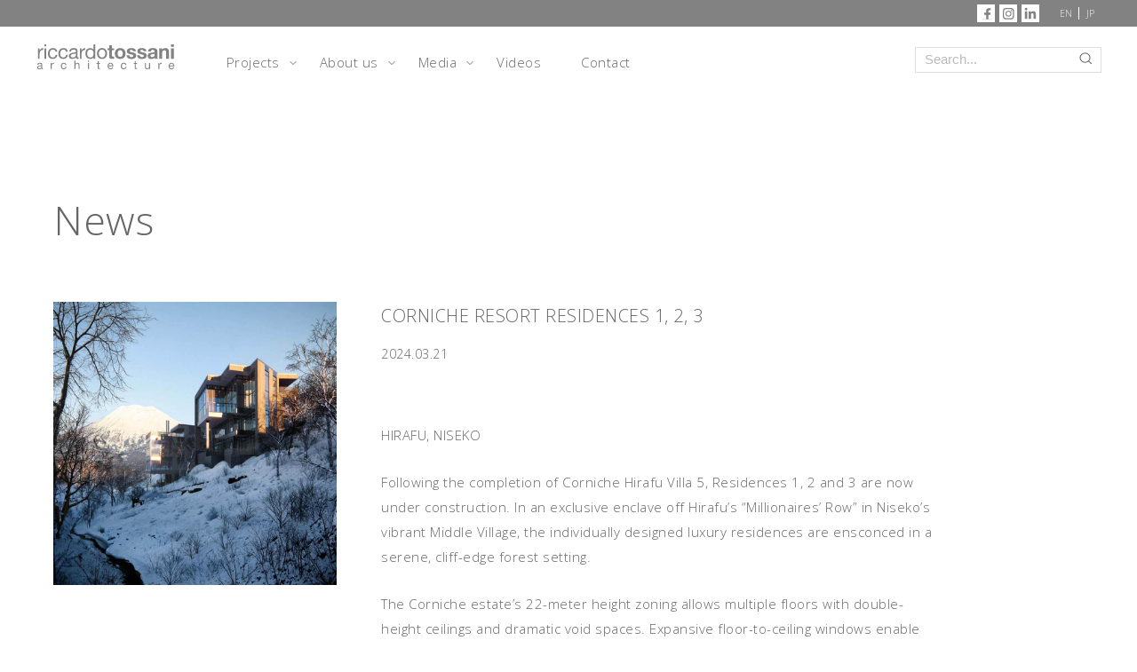

--- FILE ---
content_type: text/html; charset=UTF-8
request_url: https://tossani.com/news/corniche-hirafu/
body_size: 40504
content:
<!DOCTYPE html><html lang="en-US"><head><meta charset="UTF-8"><meta http-equiv="X-UA-Compatible" content="IE=edge"><meta name="viewport" content="width=device-width, initial-scale=1"><meta name="format-detection" content="telephone=no"><title>CORNICHE RESORT RESIDENCES 1, 2, 3 - Riccardo Tossani Architecture</title><meta name="description" content="CORNICHE RESORT RESIDENCES 1, 2, 3"><link rel="shortcut icon" href="/wp-content/uploads/fav_rta-1.png" type="image"><link rel="apple-touch-icon-precomposed" href="/wp-content/uploads/fav_rta-1.png"><link rel="preconnect" href="https://fonts.googleapis.com"><link rel="preconnect" href="https://fonts.gstatic.com" crossorigin><link href="https://fonts.googleapis.com/css2?family=Open+Sans:wght@300&display=swap" rel="stylesheet"><link rel="stylesheet" href="https://tossani.com/wp-content/cache/autoptimize/autoptimize_single_d6ded1cb15539012d3a46d105e8ad26c.php"><link rel="stylesheet" href="https://tossani.com/wp-content/cache/autoptimize/autoptimize_single_2fb7a0be0f9225cbc0b62bf3e9bb0dd7.php"><link rel="stylesheet" href="https://tossani.com/wp-content/cache/autoptimize/autoptimize_single_0f1f91a9aed1114d6f49834a2a8002f3.php"><link rel="stylesheet" href="https://tossani.com/wp-content/cache/autoptimize/autoptimize_single_71cd902524f4b908db28e4f01e2bcf81.php"><link rel="stylesheet" href="https://tossani.com/wp-content/cache/autoptimize/autoptimize_single_94e81b4940160a0c4379f81406fc5a96.php"><link rel="stylesheet" href="https://tossani.com/wp-content/cache/autoptimize/autoptimize_single_543c67aea190d5dd501989f79422fe01.php"><style>body, a{
			font-family: 'Open Sans', sans-serif;
			font-weight:300;			
		}</style><meta name='robots' content='index, follow, max-image-preview:large, max-snippet:-1, max-video-preview:-1' /><link rel="canonical" href="https://tossani.com/news/corniche-hirafu/" /><meta property="og:locale" content="en_US" /><meta property="og:type" content="article" /><meta property="og:title" content="CORNICHE RESORT RESIDENCES 1, 2, 3 - Riccardo Tossani Architecture" /><meta property="og:description" content="HIRAFU, NISEKO Following the completion of Corniche Hirafu Villa 5, Residences 1, 2 and 3 are now under construction. In an exclusive enclave off Hirafu’s “Millionaires’ Row” in Niseko’s vibrant Middle Village, the individually designed luxury residences are ensconced in a serene, cliff-edge forest setting. The Corniche estate’s…" /><meta property="og:url" content="https://tossani.com/news/corniche-hirafu/" /><meta property="og:site_name" content="Riccardo Tossani Architecture" /><meta property="article:modified_time" content="2024-04-17T05:04:05+00:00" /><meta property="og:image" content="https://tossani.com/wp-content/uploads/Villa_01-Exterior-Volcano-tiff-HY-1.jpg" /><meta property="og:image:width" content="900" /><meta property="og:image:height" content="900" /><meta property="og:image:type" content="image/jpeg" /><meta name="twitter:card" content="summary_large_image" /><meta name="twitter:label1" content="Est. reading time" /><meta name="twitter:data1" content="2 minutes" /> <script type="application/ld+json" class="yoast-schema-graph">{"@context":"https://schema.org","@graph":[{"@type":"WebSite","@id":"https://tossani.com/#website","url":"https://tossani.com/","name":"Riccardo Tossani Architecture","description":"Riccardo Tossani, Architecture (RTA) is a multi-disciplinary, creative design studio that breaks down the distinctions between traditional disciplines.","potentialAction":[{"@type":"SearchAction","target":{"@type":"EntryPoint","urlTemplate":"https://tossani.com/?s={search_term_string}"},"query-input":"required name=search_term_string"}],"inLanguage":"en-US"},{"@type":"ImageObject","inLanguage":"en-US","@id":"https://tossani.com/news/corniche-hirafu/#primaryimage","url":"https://tossani.com/wp-content/uploads/Villa_01-Exterior-Volcano-tiff-HY-1.jpg","contentUrl":"https://tossani.com/wp-content/uploads/Villa_01-Exterior-Volcano-tiff-HY-1.jpg","width":900,"height":900},{"@type":"WebPage","@id":"https://tossani.com/news/corniche-hirafu/","url":"https://tossani.com/news/corniche-hirafu/","name":"CORNICHE RESORT RESIDENCES 1, 2, 3 - Riccardo Tossani Architecture","isPartOf":{"@id":"https://tossani.com/#website"},"primaryImageOfPage":{"@id":"https://tossani.com/news/corniche-hirafu/#primaryimage"},"image":{"@id":"https://tossani.com/news/corniche-hirafu/#primaryimage"},"thumbnailUrl":"https://tossani.com/wp-content/uploads/Villa_01-Exterior-Volcano-tiff-HY-1.jpg","datePublished":"2024-03-21T06:35:11+00:00","dateModified":"2024-04-17T05:04:05+00:00","breadcrumb":{"@id":"https://tossani.com/news/corniche-hirafu/#breadcrumb"},"inLanguage":"en-US","potentialAction":[{"@type":"ReadAction","target":["https://tossani.com/news/corniche-hirafu/"]}]},{"@type":"BreadcrumbList","@id":"https://tossani.com/news/corniche-hirafu/#breadcrumb","itemListElement":[{"@type":"ListItem","position":1,"name":"Home","item":"https://tossani.com/"},{"@type":"ListItem","position":2,"name":"News","item":"https://tossani.com/news/"},{"@type":"ListItem","position":3,"name":"CORNICHE RESORT RESIDENCES 1, 2, 3"}]}]}</script> <link rel='dns-prefetch' href='//www.googletagmanager.com' /><link rel='dns-prefetch' href='//s.w.org' /><link rel="alternate" type="application/rss+xml" title="Riccardo Tossani Architecture &raquo; Feed" href="https://tossani.com/feed/" /><link rel="alternate" type="application/rss+xml" title="Riccardo Tossani Architecture &raquo; Comments Feed" href="https://tossani.com/comments/feed/" /><link rel='stylesheet' id='wp-block-library-css'  href='https://tossani.com/wp-includes/css/dist/block-library/style.min.css?ver=5.8.2' type='text/css' media='all' /><link rel='stylesheet' id='bogo-css'  href='https://tossani.com/wp-content/cache/autoptimize/autoptimize_single_9a31eb6f0a6a31c708e0f2d92156a191.php?ver=3.5.3' type='text/css' media='all' /><link rel='stylesheet' id='contact-form-7-css'  href='https://tossani.com/wp-content/cache/autoptimize/autoptimize_single_e6fae855021a88a0067fcc58121c594f.php?ver=5.5.6.1' type='text/css' media='all' />  <script defer type='text/javascript' src='https://www.googletagmanager.com/gtag/js?id=UA-221448524-1' id='google_gtagjs-js'></script> <script defer id="google_gtagjs-js-after" src="[data-uri]"></script> <link rel="https://api.w.org/" href="https://tossani.com/wp-json/" /><link rel="alternate" type="application/json" href="https://tossani.com/wp-json/wp/v2/news/1815" /><link rel="EditURI" type="application/rsd+xml" title="RSD" href="https://tossani.com/xmlrpc.php?rsd" /><link rel="wlwmanifest" type="application/wlwmanifest+xml" href="https://tossani.com/wp-includes/wlwmanifest.xml" /><link rel='shortlink' href='https://tossani.com/?p=1815' /><link rel="alternate" type="application/json+oembed" href="https://tossani.com/wp-json/oembed/1.0/embed?url=https%3A%2F%2Ftossani.com%2Fnews%2Fcorniche-hirafu%2F" /><link rel="alternate" hreflang="ja" href="https://tossani.com/ja/news/corniche-hirafu/" /><link rel="alternate" hreflang="en-US" href="https://tossani.com/news/corniche-hirafu/" /><meta name="generator" content="Site Kit by Google 1.87.0" />  <script defer src="[data-uri]"></script>  <script defer src="[data-uri]"></script><script defer src="[data-uri]"></script>  <noscript> <img height="1" width="1" style="display:none" alt="fbpx"
src="https://www.facebook.com/tr?id=426487105789625&ev=PageView&noscript=1" /> </noscript></head><body class="news-template-default single single-news postid-1815 en-US"><header class="header"><div class="header__inner"><div class="header__inner__top"><div class="header__inner__top__content"><ul class="header__inner__top__content__sns"><li><a href="https://www.facebook.com/RiccardoTossaniArchitectureInc" target="_blank" ><img src="/img/header_facebook.svg" alt="Facebook"></a></li><li><a href="https://www.instagram.com/riccardo_tossani_architecture/?hl=en" target="_blank"><img src="/img/header_instagram.svg" alt="Instagram"></a></li><li><a href="https://www.linkedin.com/company/%E6%A0%AA%E5%BC%8F%E4%BC%9A%E7%A4%BE%E3%83%AA%E3%82%AB%E3%83%AB%E3%83%89%E3%83%88%E3%83%83%E3%82%B5%E3%83%BC%E3%83%8B%E3%82%A2%E3%83%BC%E3%82%AD%E3%83%86%E3%82%AF%E3%83%81%E3%83%A3%E3%83%BC/?viewAsMember=true" target="_blank"><img src="/img/header_linkedin.svg" alt="Linkedin"></a></li></ul><div class="header__inner__top__content__lang"><ul class="bogo-language-switcher"><li class="en-US en current first"><span class="bogo-language-name"><a rel="alternate" hreflang="en-US" href="https://tossani.com/news/corniche-hirafu/" title="EN" class="current" aria-current="page">EN</a></span></li><li class="ja last"><span class="bogo-language-name"><a rel="alternate" hreflang="ja" href="https://tossani.com/ja/news/corniche-hirafu/" title="JP">JP</a></span></li></ul></div></div></div><div class="header__inner__main"><div class="header__inner__main__lft"><div class="header__inner__main__lft__logo"> <a href="https://tossani.com/"> <svg xmlns="http://www.w3.org/2000/svg" width="157.865" height="28.619" viewBox="0 0 157.865 28.619"> <g id="グループ_709" data-name="グループ 709" transform="translate(-40 -50)"> <g id="グループ_3" data-name="グループ 3" transform="translate(40 50)"> <path id="パス_3" data-name="パス 3" d="M1.647-14.728V-2.786H3.61V-8.1a8.164,8.164,0,0,1,.231-2.044,3.918,3.918,0,0,1,.739-1.513A3.168,3.168,0,0,1,5.92-12.6a5.553,5.553,0,0,1,2.01-.323V-15a4.412,4.412,0,0,0-2.633.647A5.319,5.319,0,0,0,3.541-12.21H3.495v-2.518Zm9.493-2.148v-2.4H9.177v2.4ZM9.177-14.728V-2.786H11.14V-14.728ZM21.95-10.893h2.033a4.72,4.72,0,0,0-.554-1.836,4.1,4.1,0,0,0-1.12-1.282,4.641,4.641,0,0,0-1.571-.751A7.217,7.217,0,0,0,18.832-15a5.78,5.78,0,0,0-2.471.5,4.933,4.933,0,0,0-1.767,1.363,5.8,5.8,0,0,0-1.051,2.033A8.763,8.763,0,0,0,13.2-8.607a8.046,8.046,0,0,0,.358,2.46,5.4,5.4,0,0,0,1.063,1.929,4.681,4.681,0,0,0,1.755,1.247,6.22,6.22,0,0,0,2.414.439,5.188,5.188,0,0,0,3.615-1.2,5.5,5.5,0,0,0,1.652-3.419h-2.01a3.442,3.442,0,0,1-1,2.148,3.213,3.213,0,0,1-2.275.762,3.251,3.251,0,0,1-1.594-.37,3.1,3.1,0,0,1-1.086-.982,4.334,4.334,0,0,1-.612-1.4,6.641,6.641,0,0,1-.2-1.617,8.123,8.123,0,0,1,.185-1.744,4.373,4.373,0,0,1,.612-1.49,3.171,3.171,0,0,1,1.143-1.039,3.661,3.661,0,0,1,1.779-.393,2.98,2.98,0,0,1,1.986.624A2.992,2.992,0,0,1,21.95-10.893Zm12.057,0H36.04a4.72,4.72,0,0,0-.554-1.836,4.1,4.1,0,0,0-1.12-1.282,4.641,4.641,0,0,0-1.571-.751A7.217,7.217,0,0,0,30.889-15a5.78,5.78,0,0,0-2.471.5,4.933,4.933,0,0,0-1.767,1.363A5.8,5.8,0,0,0,25.6-11.113a8.763,8.763,0,0,0-.346,2.506,8.046,8.046,0,0,0,.358,2.46,5.4,5.4,0,0,0,1.063,1.929,4.681,4.681,0,0,0,1.755,1.247,6.22,6.22,0,0,0,2.414.439,5.188,5.188,0,0,0,3.615-1.2,5.5,5.5,0,0,0,1.652-3.419H34.1A3.442,3.442,0,0,1,33.1-5a3.213,3.213,0,0,1-2.275.762,3.251,3.251,0,0,1-1.594-.37,3.1,3.1,0,0,1-1.086-.982,4.334,4.334,0,0,1-.612-1.4,6.641,6.641,0,0,1-.2-1.617,8.123,8.123,0,0,1,.185-1.744,4.373,4.373,0,0,1,.612-1.49,3.171,3.171,0,0,1,1.143-1.039,3.661,3.661,0,0,1,1.779-.393,2.98,2.98,0,0,1,1.986.624A2.992,2.992,0,0,1,34.007-10.893ZM48.536-2.832a2.777,2.777,0,0,1-1.409.3,1.689,1.689,0,0,1-1.213-.427,1.858,1.858,0,0,1-.45-1.4,4.7,4.7,0,0,1-1.882,1.4,6.222,6.222,0,0,1-2.321.427,6.219,6.219,0,0,1-1.536-.185,3.572,3.572,0,0,1-1.259-.577,2.771,2.771,0,0,1-.843-1.028,3.458,3.458,0,0,1-.312-1.536,3.508,3.508,0,0,1,.346-1.663,3.023,3.023,0,0,1,.912-1.051,4.181,4.181,0,0,1,1.293-.612q.728-.208,1.49-.346.808-.162,1.536-.243A8.558,8.558,0,0,0,44.171-10a2.136,2.136,0,0,0,.878-.439,1.071,1.071,0,0,0,.323-.843,1.96,1.96,0,0,0-.243-1.039,1.663,1.663,0,0,0-.624-.6,2.536,2.536,0,0,0-.855-.277,6.454,6.454,0,0,0-.935-.069,4.152,4.152,0,0,0-2.079.474,2.01,2.01,0,0,0-.9,1.79H37.772a4.241,4.241,0,0,1,.462-1.871,3.5,3.5,0,0,1,1.109-1.236,4.652,4.652,0,0,1,1.582-.681A8.356,8.356,0,0,1,42.831-15a11.178,11.178,0,0,1,1.605.115,4.2,4.2,0,0,1,1.444.474,2.768,2.768,0,0,1,1.039,1,3.215,3.215,0,0,1,.393,1.686v6.144a4.6,4.6,0,0,0,.081,1.016q.081.323.543.323a1.944,1.944,0,0,0,.6-.115ZM45.349-8.953a2.444,2.444,0,0,1-.97.4q-.6.127-1.259.208t-1.328.185a4.883,4.883,0,0,0-1.2.335,2.185,2.185,0,0,0-.866.658A1.844,1.844,0,0,0,39.389-6a1.6,1.6,0,0,0,.2.82,1.637,1.637,0,0,0,.508.543,2.132,2.132,0,0,0,.728.3,4.037,4.037,0,0,0,.878.092,4.651,4.651,0,0,0,1.663-.266,3.5,3.5,0,0,0,1.132-.67,2.642,2.642,0,0,0,.647-.878,2.22,2.22,0,0,0,.208-.889Zm4.6-5.775V-2.786h1.963V-8.1a8.165,8.165,0,0,1,.231-2.044,3.918,3.918,0,0,1,.739-1.513,3.168,3.168,0,0,1,1.34-.947,5.553,5.553,0,0,1,2.01-.323V-15a4.412,4.412,0,0,0-2.633.647,5.319,5.319,0,0,0-1.755,2.148h-.046v-2.518Zm8.431,6.075a7.856,7.856,0,0,1,.185-1.709,4.522,4.522,0,0,1,.6-1.478A3.127,3.127,0,0,1,60.27-12.88a3.372,3.372,0,0,1,1.686-.393,3.644,3.644,0,0,1,1.732.381,3.363,3.363,0,0,1,1.166,1,4.2,4.2,0,0,1,.658,1.444,6.882,6.882,0,0,1,.208,1.7,6.925,6.925,0,0,1-.2,1.64,4.3,4.3,0,0,1-.635,1.444,3.38,3.38,0,0,1-1.132,1.028,3.372,3.372,0,0,1-1.686.393,3.507,3.507,0,0,1-1.652-.37A3.282,3.282,0,0,1,59.265-5.6a4.395,4.395,0,0,1-.67-1.421A6.106,6.106,0,0,1,58.376-8.653Zm9.239,5.867V-19.278H65.652v6.144h-.046a3.163,3.163,0,0,0-.8-.889,4.527,4.527,0,0,0-1-.577,5.043,5.043,0,0,0-1.063-.312A5.816,5.816,0,0,0,61.748-15a5.435,5.435,0,0,0-2.391.5,4.908,4.908,0,0,0-1.709,1.34,5.656,5.656,0,0,0-1.016,1.975,8.424,8.424,0,0,0-.335,2.4,8.163,8.163,0,0,0,.346,2.4A5.938,5.938,0,0,0,57.671-4.4,4.967,4.967,0,0,0,59.381-3.04a5.386,5.386,0,0,0,2.414.508,5.82,5.82,0,0,0,2.287-.439A2.889,2.889,0,0,0,65.606-4.4h.046v1.617Zm4.111-5.959a5.941,5.941,0,0,1,.289-1.929,4.162,4.162,0,0,1,.8-1.421A3.394,3.394,0,0,1,74-12.972a3.54,3.54,0,0,1,1.444-.3,3.54,3.54,0,0,1,1.444.3,3.394,3.394,0,0,1,1.19.878,4.162,4.162,0,0,1,.8,1.421,5.941,5.941,0,0,1,.289,1.929,5.941,5.941,0,0,1-.289,1.929,4.035,4.035,0,0,1-.8,1.409,3.458,3.458,0,0,1-1.19.866,3.54,3.54,0,0,1-1.444.3A3.54,3.54,0,0,1,74-4.541a3.458,3.458,0,0,1-1.19-.866,4.035,4.035,0,0,1-.8-1.409A5.941,5.941,0,0,1,71.727-8.745Zm-2.079,0a7.844,7.844,0,0,0,.37,2.448,5.589,5.589,0,0,0,1.109,1.975,5.1,5.1,0,0,0,1.825,1.317,6.188,6.188,0,0,0,2.495.474,6.167,6.167,0,0,0,2.506-.474,5.124,5.124,0,0,0,1.813-1.317A5.589,5.589,0,0,0,80.874-6.3a7.844,7.844,0,0,0,.37-2.448,7.953,7.953,0,0,0-.37-2.46,5.574,5.574,0,0,0-1.109-1.986,5.249,5.249,0,0,0-1.813-1.328A6.039,6.039,0,0,0,75.445-15a6.059,6.059,0,0,0-2.495.485,5.223,5.223,0,0,0-1.825,1.328,5.573,5.573,0,0,0-1.109,1.986A7.953,7.953,0,0,0,69.648-8.745Z" transform="translate(-0.731 19.278)" fill="#828282"/> <path id="パス_4" data-name="パス 4" d="M5.428-14.728v-3.58H2.148v3.58H.162v2.194H2.148v7.045a3.051,3.051,0,0,0,.3,1.455,2.14,2.14,0,0,0,.82.855,3.4,3.4,0,0,0,1.2.4,9.575,9.575,0,0,0,1.444.1q.485,0,.993-.023a7.8,7.8,0,0,0,.924-.092V-5.327a4.6,4.6,0,0,1-.485.069q-.254.023-.531.023a1.605,1.605,0,0,1-1.109-.277A1.605,1.605,0,0,1,5.428-6.62v-5.913h2.4v-2.194Zm6.537,5.982a7.167,7.167,0,0,1,.139-1.409,3.6,3.6,0,0,1,.474-1.224,2.66,2.66,0,0,1,.889-.866,2.639,2.639,0,0,1,1.386-.335,2.7,2.7,0,0,1,1.4.335,2.626,2.626,0,0,1,.9.866,3.6,3.6,0,0,1,.474,1.224,7.167,7.167,0,0,1,.139,1.409,6.994,6.994,0,0,1-.139,1.4,3.723,3.723,0,0,1-.474,1.224,2.493,2.493,0,0,1-.9.866,2.779,2.779,0,0,1-1.4.323,2.715,2.715,0,0,1-1.386-.323,2.522,2.522,0,0,1-.889-.866A3.723,3.723,0,0,1,12.1-7.348,6.994,6.994,0,0,1,11.965-8.745Zm-3.28,0a7.236,7.236,0,0,0,.439,2.587,5.612,5.612,0,0,0,1.247,1.975,5.456,5.456,0,0,0,1.94,1.259,6.98,6.98,0,0,0,2.541.439A7.073,7.073,0,0,0,17.4-2.925a5.436,5.436,0,0,0,1.952-1.259A5.612,5.612,0,0,0,20.6-6.158a7.236,7.236,0,0,0,.439-2.587,7.331,7.331,0,0,0-.439-2.6,5.592,5.592,0,0,0-1.247-1.986A5.567,5.567,0,0,0,17.4-14.6a6.911,6.911,0,0,0-2.552-.45,6.82,6.82,0,0,0-2.541.45,5.589,5.589,0,0,0-1.94,1.27,5.592,5.592,0,0,0-1.247,1.986A7.331,7.331,0,0,0,8.685-8.745ZM25.362-6.666H22.244a4.015,4.015,0,0,0,.543,2,3.963,3.963,0,0,0,1.27,1.282,5.365,5.365,0,0,0,1.767.693,9.9,9.9,0,0,0,2.033.208,10.163,10.163,0,0,0,2-.2A5.065,5.065,0,0,0,31.6-3.363a3.789,3.789,0,0,0,1.236-1.282,3.808,3.808,0,0,0,.474-1.975,2.779,2.779,0,0,0-.323-1.4,2.96,2.96,0,0,0-.855-.947,4.6,4.6,0,0,0-1.213-.612,13.855,13.855,0,0,0-1.4-.393q-.693-.162-1.363-.3a10.539,10.539,0,0,1-1.19-.312,2.493,2.493,0,0,1-.843-.45.9.9,0,0,1-.323-.716.885.885,0,0,1,.185-.589,1.213,1.213,0,0,1,.45-.335,2,2,0,0,1,.589-.15,5.662,5.662,0,0,1,.6-.035,3.273,3.273,0,0,1,1.524.335,1.435,1.435,0,0,1,.716,1.282h3.118a3.918,3.918,0,0,0-.566-1.836,3.738,3.738,0,0,0-1.19-1.166,4.979,4.979,0,0,0-1.628-.624,9.461,9.461,0,0,0-1.882-.185,10.256,10.256,0,0,0-1.894.173,5.215,5.215,0,0,0-1.663.6,3.32,3.32,0,0,0-1.19,1.166,3.593,3.593,0,0,0-.45,1.894,2.553,2.553,0,0,0,.323,1.328,2.808,2.808,0,0,0,.855.9,4.775,4.775,0,0,0,1.213.577q.681.219,1.4.381a19.6,19.6,0,0,1,2.737.739q.982.37.982,1.109a1.214,1.214,0,0,1-.208.728,1.575,1.575,0,0,1-.52.462,2.475,2.475,0,0,1-.693.254,3.508,3.508,0,0,1-.728.081,3.752,3.752,0,0,1-.935-.115,2.426,2.426,0,0,1-.8-.358,1.917,1.917,0,0,1-.566-.624A1.8,1.8,0,0,1,25.362-6.666Zm12.057,0H34.3a4.015,4.015,0,0,0,.543,2,3.963,3.963,0,0,0,1.27,1.282,5.365,5.365,0,0,0,1.767.693,9.9,9.9,0,0,0,2.033.208,10.163,10.163,0,0,0,2-.2,5.065,5.065,0,0,0,1.744-.681,3.789,3.789,0,0,0,1.236-1.282,3.808,3.808,0,0,0,.474-1.975,2.779,2.779,0,0,0-.323-1.4,2.96,2.96,0,0,0-.855-.947,4.6,4.6,0,0,0-1.213-.612,13.856,13.856,0,0,0-1.4-.393q-.693-.162-1.363-.3a10.539,10.539,0,0,1-1.19-.312,2.493,2.493,0,0,1-.843-.45.9.9,0,0,1-.323-.716.885.885,0,0,1,.185-.589,1.213,1.213,0,0,1,.45-.335,2,2,0,0,1,.589-.15,5.662,5.662,0,0,1,.6-.035,3.273,3.273,0,0,1,1.524.335,1.435,1.435,0,0,1,.716,1.282h3.118a3.918,3.918,0,0,0-.566-1.836,3.738,3.738,0,0,0-1.19-1.166,4.979,4.979,0,0,0-1.628-.624,9.461,9.461,0,0,0-1.882-.185,10.256,10.256,0,0,0-1.894.173,5.215,5.215,0,0,0-1.663.6,3.32,3.32,0,0,0-1.19,1.166,3.593,3.593,0,0,0-.45,1.894A2.553,2.553,0,0,0,34.9-9.889a2.808,2.808,0,0,0,.855.9,4.775,4.775,0,0,0,1.213.577q.681.219,1.4.381A19.6,19.6,0,0,1,41.1-7.29q.982.37.982,1.109a1.214,1.214,0,0,1-.208.728,1.575,1.575,0,0,1-.52.462,2.475,2.475,0,0,1-.693.254,3.508,3.508,0,0,1-.728.081A3.752,3.752,0,0,1,39-4.772a2.426,2.426,0,0,1-.8-.358,1.917,1.917,0,0,1-.566-.624A1.8,1.8,0,0,1,37.419-6.666ZM46.8-11.055a3.81,3.81,0,0,1,.577-1.917A3.932,3.932,0,0,1,48.668-14.2a5.637,5.637,0,0,1,1.767-.658,10.046,10.046,0,0,1,1.975-.2,13.385,13.385,0,0,1,1.825.127,5.582,5.582,0,0,1,1.686.5A3.322,3.322,0,0,1,57.168-13.4a2.872,2.872,0,0,1,.485,1.744v6.213a12.478,12.478,0,0,0,.092,1.548,2.8,2.8,0,0,0,.323,1.109H54.743a4.707,4.707,0,0,1-.15-.566,4.929,4.929,0,0,1-.081-.589,4.274,4.274,0,0,1-1.848,1.132,7.417,7.417,0,0,1-2.171.323A5.866,5.866,0,0,1,48.9-2.694a3.65,3.65,0,0,1-1.293-.647,3.011,3.011,0,0,1-.866-1.109,3.749,3.749,0,0,1-.312-1.594,3.482,3.482,0,0,1,.358-1.675,2.993,2.993,0,0,1,.924-1.051A4.14,4.14,0,0,1,49-9.357a13.809,13.809,0,0,1,1.467-.312q.739-.115,1.455-.185a8.751,8.751,0,0,0,1.27-.208,2.215,2.215,0,0,0,.878-.4.887.887,0,0,0,.3-.774,1.74,1.74,0,0,0-.173-.843,1.274,1.274,0,0,0-.462-.485,1.817,1.817,0,0,0-.67-.231,5.481,5.481,0,0,0-.82-.058,2.49,2.49,0,0,0-1.524.416,1.856,1.856,0,0,0-.647,1.386ZM54.373-8.63a1.471,1.471,0,0,1-.52.289,5.308,5.308,0,0,1-.67.173q-.358.069-.751.115t-.785.115a5.923,5.923,0,0,0-.728.185,2.151,2.151,0,0,0-.624.312,1.482,1.482,0,0,0-.427.5,1.6,1.6,0,0,0-.162.762,1.543,1.543,0,0,0,.162.739,1.24,1.24,0,0,0,.439.474,1.852,1.852,0,0,0,.647.243,4.128,4.128,0,0,0,.762.069,2.9,2.9,0,0,0,1.5-.323A2.163,2.163,0,0,0,54-5.754a2.474,2.474,0,0,0,.312-.912,6.268,6.268,0,0,0,.058-.739Zm5.474-6.1V-2.786h3.28v-6.26a4.43,4.43,0,0,1,.6-2.622,2.272,2.272,0,0,1,1.94-.8,1.789,1.789,0,0,1,1.64.728,4.185,4.185,0,0,1,.462,2.206v6.745h3.28v-7.345a9.625,9.625,0,0,0-.2-2.021,3.844,3.844,0,0,0-.681-1.548,3.2,3.2,0,0,0-1.328-.993,5.571,5.571,0,0,0-2.16-.358,4.676,4.676,0,0,0-2.033.474,3.763,3.763,0,0,0-1.617,1.513h-.069v-1.663Zm16.723-1.848v-2.7h-3.28v2.7Zm-3.28,1.848V-2.786h3.28V-14.728Z" transform="translate(80.755 19.278)" fill="#828282"/> <path id="パス_2" data-name="パス 2" d="M7.228-1.678a1.646,1.646,0,0,1-.835.178,1,1,0,0,1-.719-.253,1.1,1.1,0,0,1-.267-.828,2.784,2.784,0,0,1-1.116.828A3.687,3.687,0,0,1,2.917-1.5a3.685,3.685,0,0,1-.91-.11,2.116,2.116,0,0,1-.746-.342,1.642,1.642,0,0,1-.5-.609,2.049,2.049,0,0,1-.185-.91,2.079,2.079,0,0,1,.205-.986,1.791,1.791,0,0,1,.541-.623,2.477,2.477,0,0,1,.767-.363q.431-.123.883-.205.479-.1.91-.144a5.071,5.071,0,0,0,.76-.137,1.266,1.266,0,0,0,.52-.26.635.635,0,0,0,.192-.5A1.161,1.161,0,0,0,5.209-7.3a.986.986,0,0,0-.37-.356,1.5,1.5,0,0,0-.506-.164,3.825,3.825,0,0,0-.554-.041,2.46,2.46,0,0,0-1.232.281,1.191,1.191,0,0,0-.534,1.061H.85a2.513,2.513,0,0,1,.274-1.109,2.076,2.076,0,0,1,.657-.732,2.757,2.757,0,0,1,.938-.4,4.952,4.952,0,0,1,1.129-.123,6.624,6.624,0,0,1,.951.068,2.486,2.486,0,0,1,.855.281,1.64,1.64,0,0,1,.616.6,1.905,1.905,0,0,1,.233,1v3.641a2.723,2.723,0,0,0,.048.6q.048.192.322.192a1.152,1.152,0,0,0,.356-.068ZM5.339-5.306a1.448,1.448,0,0,1-.575.24q-.356.075-.746.123t-.787.11a2.894,2.894,0,0,0-.712.2,1.3,1.3,0,0,0-.513.39,1.092,1.092,0,0,0-.2.691.946.946,0,0,0,.116.486.97.97,0,0,0,.3.322,1.263,1.263,0,0,0,.431.178,2.392,2.392,0,0,0,.52.055,2.756,2.756,0,0,0,.986-.157,2.073,2.073,0,0,0,.671-.4,1.566,1.566,0,0,0,.383-.52,1.315,1.315,0,0,0,.123-.527ZM16.125-8.728v7.077h1.163V-4.8a4.838,4.838,0,0,1,.137-1.211,2.322,2.322,0,0,1,.438-.9,1.877,1.877,0,0,1,.794-.561,3.291,3.291,0,0,1,1.191-.192V-8.892a2.615,2.615,0,0,0-1.56.383,3.152,3.152,0,0,0-1.04,1.273H17.22V-8.728ZM33.139-6.455h1.2a2.8,2.8,0,0,0-.329-1.088,2.429,2.429,0,0,0-.664-.76,2.75,2.75,0,0,0-.931-.445,4.277,4.277,0,0,0-1.129-.144,3.425,3.425,0,0,0-1.465.294,2.923,2.923,0,0,0-1.047.808,3.435,3.435,0,0,0-.623,1.2A5.193,5.193,0,0,0,27.952-5.1a4.768,4.768,0,0,0,.212,1.458,3.2,3.2,0,0,0,.63,1.143,2.774,2.774,0,0,0,1.04.739,3.686,3.686,0,0,0,1.43.26,3.075,3.075,0,0,0,2.142-.712,3.259,3.259,0,0,0,.979-2.026H33.194a2.04,2.04,0,0,1-.6,1.273,1.9,1.9,0,0,1-1.348.452,1.926,1.926,0,0,1-.944-.219,1.838,1.838,0,0,1-.643-.582,2.568,2.568,0,0,1-.363-.828,3.936,3.936,0,0,1-.116-.958,4.813,4.813,0,0,1,.11-1.033,2.591,2.591,0,0,1,.363-.883,1.879,1.879,0,0,1,.678-.616,2.169,2.169,0,0,1,1.054-.233,1.766,1.766,0,0,1,1.177.37A1.773,1.773,0,0,1,33.139-6.455Zm10.4-4.969v9.773h1.163v-4a2.867,2.867,0,0,1,.13-.883,2.005,2.005,0,0,1,.39-.7,1.732,1.732,0,0,1,.65-.465,2.371,2.371,0,0,1,.924-.164,1.424,1.424,0,0,1,1.054.383,1.406,1.406,0,0,1,.383,1.04v4.791H49.4V-6.3a4.379,4.379,0,0,0-.116-1.047,1.983,1.983,0,0,0-.4-.814,1.913,1.913,0,0,0-.753-.534,3.071,3.071,0,0,0-1.163-.192,3.249,3.249,0,0,0-.65.068,2.875,2.875,0,0,0-.643.212,2.178,2.178,0,0,0-.554.37,1.548,1.548,0,0,0-.383.554h-.027v-3.737ZM60.241-10v-1.424H59.078V-10ZM59.078-8.728v7.077h1.163V-8.728Zm12.442,0v-2.122H70.356v2.122h-1.2V-7.7h1.2v4.5a2.689,2.689,0,0,0,.1.794.965.965,0,0,0,.294.465,1.136,1.136,0,0,0,.52.226,4.178,4.178,0,0,0,.773.062h.89V-2.678H72.4a3.88,3.88,0,0,1-.445-.021.575.575,0,0,1-.267-.089.338.338,0,0,1-.13-.192,1.27,1.27,0,0,1-.034-.329V-7.7h1.41V-8.728ZM86.987-5.867H82.922A2.423,2.423,0,0,1,83.1-6.64a2.063,2.063,0,0,1,.411-.636,1.881,1.881,0,0,1,.623-.431,2.026,2.026,0,0,1,.814-.157,1.99,1.99,0,0,1,.8.157,2.015,2.015,0,0,1,.63.424,1.994,1.994,0,0,1,.424.636A2.38,2.38,0,0,1,86.987-5.867ZM88.109-3.9H86.96a1.654,1.654,0,0,1-.623,1.04,2.014,2.014,0,0,1-1.211.342,2.41,2.41,0,0,1-1-.192,1.958,1.958,0,0,1-.7-.513,2,2,0,0,1-.4-.739,2.809,2.809,0,0,1-.11-.883h5.3A5.634,5.634,0,0,0,88.1-6.2a3.923,3.923,0,0,0-.52-1.314,3.1,3.1,0,0,0-1-.992,2.9,2.9,0,0,0-1.567-.39,3.218,3.218,0,0,0-1.335.274,3.137,3.137,0,0,0-1.054.767,3.533,3.533,0,0,0-.691,1.163A4.258,4.258,0,0,0,81.69-5.21a5.673,5.673,0,0,0,.24,1.492,3.256,3.256,0,0,0,.636,1.177,2.9,2.9,0,0,0,1.047.767,3.635,3.635,0,0,0,1.471.274,3.212,3.212,0,0,0,2-.6A2.828,2.828,0,0,0,88.109-3.9Zm13.975-2.56h1.2a2.8,2.8,0,0,0-.328-1.088,2.429,2.429,0,0,0-.664-.76,2.75,2.75,0,0,0-.931-.445,4.277,4.277,0,0,0-1.129-.144,3.425,3.425,0,0,0-1.465.294,2.923,2.923,0,0,0-1.047.808,3.435,3.435,0,0,0-.623,1.2A5.192,5.192,0,0,0,96.9-5.1a4.768,4.768,0,0,0,.212,1.458,3.2,3.2,0,0,0,.63,1.143,2.774,2.774,0,0,0,1.04.739,3.686,3.686,0,0,0,1.43.26,3.075,3.075,0,0,0,2.142-.712,3.259,3.259,0,0,0,.979-2.026h-1.191a2.04,2.04,0,0,1-.6,1.273,1.9,1.9,0,0,1-1.348.452,1.926,1.926,0,0,1-.944-.219,1.838,1.838,0,0,1-.643-.582,2.568,2.568,0,0,1-.363-.828,3.936,3.936,0,0,1-.116-.958,4.813,4.813,0,0,1,.109-1.033,2.592,2.592,0,0,1,.363-.883,1.879,1.879,0,0,1,.678-.616,2.169,2.169,0,0,1,1.054-.233,1.766,1.766,0,0,1,1.177.37A1.773,1.773,0,0,1,102.084-6.455ZM114.1-8.728v-2.122h-1.163v2.122h-1.2V-7.7h1.2v4.5a2.689,2.689,0,0,0,.1.794.965.965,0,0,0,.294.465,1.136,1.136,0,0,0,.52.226,4.178,4.178,0,0,0,.773.062h.89V-2.678h-.534a3.88,3.88,0,0,1-.445-.021.575.575,0,0,1-.267-.089.338.338,0,0,1-.13-.192,1.27,1.27,0,0,1-.034-.329V-7.7h1.41V-8.728Zm16.412,7.077V-8.728h-1.163v4a2.867,2.867,0,0,1-.13.883,2.005,2.005,0,0,1-.39.7,1.732,1.732,0,0,1-.65.465,2.371,2.371,0,0,1-.924.164A1.424,1.424,0,0,1,126.2-2.9a1.406,1.406,0,0,1-.383-1.04V-8.728h-1.163v4.654a4.379,4.379,0,0,0,.116,1.047,1.983,1.983,0,0,0,.4.814,1.855,1.855,0,0,0,.753.527,3.173,3.173,0,0,0,1.163.185,2.829,2.829,0,0,0,1.355-.308,2.377,2.377,0,0,0,.944-.965h.027v1.122Zm9.568-7.077v7.077h1.163V-4.8a4.838,4.838,0,0,1,.137-1.211,2.322,2.322,0,0,1,.438-.9,1.877,1.877,0,0,1,.794-.561A3.291,3.291,0,0,1,143.8-7.66V-8.892a2.615,2.615,0,0,0-1.56.383,3.152,3.152,0,0,0-1.04,1.273h-.027V-8.728Zm17.123,2.861H153.14a2.423,2.423,0,0,1,.178-.773,2.063,2.063,0,0,1,.411-.636,1.881,1.881,0,0,1,.623-.431,2.026,2.026,0,0,1,.814-.157,1.99,1.99,0,0,1,.8.157,2.015,2.015,0,0,1,.63.424,1.994,1.994,0,0,1,.424.636A2.381,2.381,0,0,1,157.205-5.867ZM158.328-3.9h-1.15a1.654,1.654,0,0,1-.623,1.04,2.014,2.014,0,0,1-1.211.342,2.41,2.41,0,0,1-1-.192,1.958,1.958,0,0,1-.7-.513,2,2,0,0,1-.4-.739,2.809,2.809,0,0,1-.109-.883h5.3a5.634,5.634,0,0,0-.116-1.355,3.923,3.923,0,0,0-.52-1.314,3.1,3.1,0,0,0-1-.992,2.9,2.9,0,0,0-1.567-.39,3.218,3.218,0,0,0-1.335.274,3.136,3.136,0,0,0-1.054.767,3.533,3.533,0,0,0-.691,1.163,4.258,4.258,0,0,0-.246,1.478,5.673,5.673,0,0,0,.24,1.492,3.256,3.256,0,0,0,.636,1.177,2.9,2.9,0,0,0,1.047.767A3.635,3.635,0,0,0,155.3-1.5a3.212,3.212,0,0,0,2-.6A2.828,2.828,0,0,0,158.328-3.9Z" transform="translate(-0.576 30.12)" fill="#828282"/> </g> </g> </svg> </a></div> <a id="humbgr"><div class="bars"> <span></span> <span></span> <span></span></div> </a><div id="gnav"><nav><ul id="gnav_list"><li class="list list_dd"> <span class="category_name">Projects</span><ul class="sub_category"><li><a href="https://tossani.com/projects/architecture/">Architecture</a></li><li><a href="https://tossani.com/projects//interior/">Interiors</a></li><li><a href="https://tossani.com/projects/master-planning/">Master planning</a></li><li><a href="https://tossani.com/projects/locations/">Location</a></li></ul></li><li class="list list_dd"> <span class="category_name">About us</span><ul class="sub_category"><li class="sub_category__list"> <a href="https://tossani.com/profile">Profile</a><ul class="sub_category__sub"><li><a href="https://tossani.com/profile/#overview">Overview</a></li><li><a href="https://tossani.com/profile/#principals">Principals</a></li><li><a href="https://tossani.com/profile/#associates">Associates</a></li><li><a href="https://tossani.com/profile/#corporate">Corporate</a></li></ul></li><li><a href="https://tossani.com/careers">Careers</a></li></ul></li><li class="list list_dd"> <span class="category_name">Media</span><ul class="sub_category"><li><a href="https://tossani.com/publications">Publications</a></li><li><a href="https://tossani.com/news">News</a></li><li class="sub_category__list"> <span>Blog</span><ul class="sub_category__sub"><li><a href="https://medium.com/@RTA_1032" target="_blank">RTA on Medium</a></li></ul></li></ul></li><li class="list"> <a class="category" href="https://tossani.com/videos"> <span class="category_name">Videos</span> </a></li><li class="list"> <a class="category" href="https://tossani.com/contact"> <span class="category_name">Contact</span> </a></li></ul></nav></div></div><div class="header__inner__main__search"><form id="searchform" action="https://tossani.com/"> <input type="text" name="s" id="s" placeholder="Search..."><div class="searchBtn" onclick=""><img src="/img/search_icon.svg" alt=""></div></form></div></div></div><div id="gnav_menu"><nav><div class="sp-header__inner__top"><div class="sp-header__inner__top__content"><ul class="sp-header__inner__top__content__sns"><li><a href="https://www.facebook.com/RiccardoTossaniArchitectureInc" target="_blank" ><img src="/img/header_facebook.svg" alt="Facebook"></a></li><li><a href="https://www.instagram.com/riccardo_tossani_architecture/?hl=en" target="_blank" ><img src="/img/header_instagram.svg" alt="Instagram"></a></li><li><a href="https://www.linkedin.com/company/%E6%A0%AA%E5%BC%8F%E4%BC%9A%E7%A4%BE%E3%83%AA%E3%82%AB%E3%83%AB%E3%83%89%E3%83%88%E3%83%83%E3%82%B5%E3%83%BC%E3%83%8B%E3%82%A2%E3%83%BC%E3%82%AD%E3%83%86%E3%82%AF%E3%83%81%E3%83%A3%E3%83%BC/?viewAsMember=true" target="_blank"><img src="/img/header_linkedin.svg" alt="Linkedin"></a></li></ul><div class="header__inner__top__content__lang"><ul class="bogo-language-switcher"><li class="en-US en current first"><span class="bogo-language-name"><a rel="alternate" hreflang="en-US" href="https://tossani.com/news/corniche-hirafu/" title="EN" class="current" aria-current="page">EN</a></span></li><li class="ja last"><span class="bogo-language-name"><a rel="alternate" hreflang="ja" href="https://tossani.com/ja/news/corniche-hirafu/" title="JP">JP</a></span></li></ul></div></div></div><ul class="gnav_menu_list"><div class="gnav_menu_list__inner"><li class="menu_header"><div class="menu_head"><span>Projects</span></div><ul class="menu_inner"><li><a href="https://tossani.com/projects/architecture/">Architecture</a></li><li><a href="https://tossani.com/projects//interior/">Interiors</a></li><li><a href="https://tossani.com/projects/master-planning/">Master planning</a></li><li><a href="https://tossani.com/projects/locations/">Location</a></li></ul></li><li class="menu_header"><div class="menu_head"><span>About us</span></div><ul class="menu_inner"><li><div class="submenu_head"><span>Profile</span></div><ul class="submenu_inner"><li><a href="https://tossani.com/profile/#overview">Overview</a></li><li><a href="https://tossani.com/profile/#principals">Principals</a></li><li><a href="https://tossani.com/profile/#associates">Associates</a></li><li><a href="https://tossani.com/profile/#corporate">Corporate</a></li></ul></li><li> <a href="https://tossani.com/careers">Careers</a></li></ul></li><li class="menu_header"><div class="menu_head"><span>Media</span></div><ul class="menu_inner"><li> <a href="https://tossani.com/publications">Publications</a></li><li> <a href="https://tossani.com/news">News</a></li><li><div class="submenu_head"><span>Blog</span></div><ul class="submenu_inner"><li><a href="https://medium.com/@RTA_1032" target="_blank">RTA on Medium</a></li></ul></li></ul></li><li class="menu_header"> <a class="normal_link" href="https://tossani.com/videos"> <span class="no_accordion">Videos</span> </a></li><li class="menu_header"> <a class="normal_link" href="https://tossani.com/contact"> <span class="no_accordion">Contact</span> </a></li><div class="gnav_menu_list__inner__search"><form id="searchform" action="https://tossani.com/"> <input type="text" name="s" id="s" placeholder="Search..."><div class="searchBtn" onclick=""><img src="/img/search_icon.svg" alt=""></div></form></div></div></ul></nav></div></header><main><div class="page_wrap single-news_wrap"><div class="page_head"><div class="section_inner"><h1 class="page_head__title">News</h1></div></div><div class="page_mainContent single-news"><div class="single-news__content"><div class="single-news__content__thumb"> <img width="900" height="900" src="https://tossani.com/wp-content/uploads/Villa_01-Exterior-Volcano-tiff-HY-1.jpg" class="attachment-full size-full wp-post-image" alt="" loading="lazy" /></div><div class="single-news__content__main"><div class="single-news__content__main__head"><h2 class="single-news__content__main__head__title">CORNICHE RESORT RESIDENCES 1, 2, 3</h2><div class="single-news__content__main__head__date">2024.03.21</div></div><div class="single-news__content__main__contents"><p>HIRAFU, NISEKO</p><p>Following the completion of Corniche Hirafu Villa 5, Residences 1, 2 and 3 are now under construction. In an exclusive enclave off Hirafu’s “Millionaires’ Row” in Niseko’s vibrant Middle Village, the individually designed luxury residences are ensconced in a serene, cliff-edge forest setting.</p><p>The Corniche estate’s 22-meter height zoning allows multiple floors with double-height ceilings and dramatic void spaces. Expansive floor-to-ceiling windows enable celebration of light and space: a rare feature in Japan and hallmark of true luxury and commodious living. Broad, fully equipped and sheltered sky terraces are designed for all-season entertaining, exploiting spectacular panoramic mountain and forest views. Each level from sky terrace to spa is easily accessible by elevator, enabling convenient enjoyment of every amenity. Abundant use of stone, timber, darker colours and tones integrated with soft, indirect illumination is essential to complement the ever-changing quality of light and alpine beauty of Niseko’s four distinct seasons. Amenities for each villa include ensuite bathrooms to all bedrooms, guest rooms, maids room, wine cellar, double car garage with electric chargers, ski and boot rooms, elevator to all floors, terrace dining, abundant guest and owner storage, heated driveways, concealed infrastructure, and many more.</p><p>A master-planned luxury onsen estate within and old-growth silver birch forest, The Corniche estate heated parkway has underground power and utilities. Each residence is adorned with private hot-spring baths enjoying outstanding views of Mt. Yotei, the Grand Hirafu’s ski hills and panoramas of a native forest and rushing mountain stream below.&nbsp; Contemporary Alpine architecture and elegant, understated interiors are integrated with furnishings and a material palette that tastefully resonate with an extraordinary mountain landscape.</p><p>For more image see https://tossani.com/architecture/corniche-hirafu/</p><figure class="wp-block-image size-full"><img loading="lazy" width="698" height="314" src="https://tossani.com/wp-content/uploads/interior-2-rev.png" alt="" class="wp-image-4944"/></figure></div><div class="single-news__content__main__btnBack"><a href="https://tossani.com/news">Back</a></div></div></div></div></div><div class="breadcrumbs"><ul class="breadcrumbs__list"><li><a href="https://tossani.com">Home</a></li><li><a href="https://tossani.com/news">News</a></li><li>CORNICHE RESORT RESIDENCES 1, 2, 3</li></ul></div></main><footer><div class="f-inner"><div class="f-inner__info"> <a href="https://tossani.com/"> <img src="/img/footer_logo.svg" alt="Riccardo Tossani Architecture"> </a><div class="f-inner__info__address">T+ Building 3-17-7 Aobadai, Meguro-ku,Tokyo 153-0042</div><div class="f-inner__info__tel"> main <a class="link_tel" href="tel:+813 5457 1032">+81 (0)3 5457 1032</a><br> fax    +81 (0)3 5457 1030</div><div class="f-inner__info__email"><a href="mailto:info@tossani.com" target="_blank">info@tossani.com</a></div><ul class="footer__inner__sns flex"><li><a href="https://www.facebook.com/RiccardoTossaniArchitectureInc" target="_blank"><img src="/img/footer_facebook.svg" alt="Facebook"></a></li><li><a href="https://www.instagram.com/riccardo_tossani_architecture/?hl=en" target="_blank"><img src="/img/footer_instagram.svg" alt="Instagram"></a></li><li><a href="https://www.linkedin.com/company/%E6%A0%AA%E5%BC%8F%E4%BC%9A%E7%A4%BE%E3%83%AA%E3%82%AB%E3%83%AB%E3%83%89%E3%83%88%E3%83%83%E3%82%B5%E3%83%BC%E3%83%8B%E3%82%A2%E3%83%BC%E3%82%AD%E3%83%86%E3%82%AF%E3%83%81%E3%83%A3%E3%83%BC/?viewAsMember=true" target="_blank"><img src="/img/footer_linkedin.svg" alt="Linkedin"></a></li></ul></div><ul class="f-inner__menu flex"><li class="list list_dd"> <span class="category_name">Projects</span><ul class="sub_category"><li><a href="https://tossani.com/projects/architecture/">- Architecture</a></li><li><a href="https://tossani.com/projects//interior/">- Interior</a></li><li><a href="https://tossani.com/projects/master-planning/">- Master planning</a></li><li><a href="https://tossani.com/projects/locations/">- Location</a></li></ul></li><li class="list list_dd"> <span class="category_name">About us</span><ul class="sub_category"><li class="sub_category__list"><a href="https://tossani.com/profile">- Profile</a></li><li><a href="https://tossani.com/careers">- Careers</a></li></ul></li><li class="list list_dd"> <span class="category_name">Media</span><ul class="sub_category"><li><a href="https://tossani.com/publications">- Publications</a></li><li><a href="https://tossani.com/news">- News</a></li><li class="sub_category__list"> <span>- Blog</span></li><li class="rta_medium"><a href="https://medium.com/@RTA_1032" target="_blank">RTA on Medium</a></li></ul></li><li class="list"> <a class="category" href="https://tossani.com/videos"> <span class="category_name">Videos</span> </a></li><li class="list"> <a class="category" href="https://tossani.com/contact"> <span class="category_name">Contact</span> </a></li></ul></div><div class="copyright">© Copyright riccardotossani architecture All rights reserved.</div></footer>  <script defer src="[data-uri]"></script> <div id='fb-pxl-ajax-code'></div><script defer type='text/javascript' src='https://tossani.com/wp-includes/js/dist/vendor/regenerator-runtime.min.js?ver=0.13.7' id='regenerator-runtime-js'></script> <script defer type='text/javascript' src='https://tossani.com/wp-includes/js/dist/vendor/wp-polyfill.min.js?ver=3.15.0' id='wp-polyfill-js'></script> <script defer id="contact-form-7-js-extra" src="[data-uri]"></script> <script defer type='text/javascript' src='https://tossani.com/wp-content/cache/autoptimize/autoptimize_single_cfb428c02811f0cbe515d5f3dca61de6.php?ver=5.5.6.1' id='contact-form-7-js'></script> <script defer type='text/javascript' src='https://tossani.com/wp-includes/js/wp-embed.min.js?ver=5.8.2' id='wp-embed-js'></script> <script defer type="text/javascript" src="https://tossani.com/wp-content/themes/blank/js/jquery-2.1.4.min.js"></script> <script defer type="text/javascript" src="https://tossani.com/wp-content/cache/autoptimize/autoptimize_single_b469bc258c148069215d5e7a6cf4157d.php"></script> <script defer type="text/javascript" src="https://tossani.com/wp-content/themes/blank/js/slick.min.js"></script> <script defer type="text/javascript" src="https://tossani.com/wp-content/themes/blank/js/jquery.colorbox-min.js"></script> <script defer type="text/javascript" src="https://tossani.com/wp-content/cache/autoptimize/autoptimize_single_b84865ed060882e8b3073a5165ca861e.php"></script> </body></html>

--- FILE ---
content_type: text/css; charset=utf-8
request_url: https://tossani.com/wp-content/cache/autoptimize/autoptimize_single_d6ded1cb15539012d3a46d105e8ad26c.php
body_size: 3462
content:
@media screen and (max-width:480px){div.mv .mv_img{height:calc(60vh - 105px)}}.header__inner__main__lft #gnav nav #gnav_list .list:nth-of-type(5) a:hover{-webkit-transition:.2s;transition:.2s;color:#ff5100}.bogo-language-switcher{display:flex;flex-wrap:wrap}.header__inner__top__content__lang li:last-child a:after{content:unset}.pagination li{text-decoration:none!important}.pagination li a{text-decoration:underline}.media__list__item__thumb a{position:relative;width:100%;height:100%;top:0;left:0}.page_mainContent.profile .principals .principal-modal-wrapper .modal-window .modal-content__rgt__content p:first-of-type{margin-top:15px}.page_mainContent.profile .principals .principal-modal-wrapper .modal-window .modal-content__rgt__content p{line-height:1.43;font-size:14px;font-weight:300;margin-top:7px}.page_mainContent.profile .principals .principal-modal-wrapper .modal-window .modal-content__rgt__head__position{margin-bottom:0}.ytp-large-play-button{position:absolute;left:50%;top:50%;width:68px;height:48px;margin-left:-34px;margin-top:-24px;-webkit-transition:opacity .25s cubic-bezier(0,0,.2,1);transition:opacity .25s cubic-bezier(0,0,.2,1);z-index:63}.ytp-large-play-button-bg{-webkit-transition:fill .1s cubic-bezier(.4,0,1,1),fill-opacity .1s cubic-bezier(.4,0,1,1);transition:fill .1s cubic-bezier(.4,0,1,1),fill-opacity .1s cubic-bezier(.4,0,1,1);fill:#212121;fill-opacity:.8}.media__list__item__thumb>img{width:100%;height:auto;background:#f0eade}.page_mainContent.news .news__list__item{width:100%}.page_mainContent.news .news__list__item__thumb img{max-width:344px;width:100%}div.page_mainContent.news .news__list__item__thumb img{height:fit-content}.page_mainContent.single-news .single-news__content__main__contents img{height:auto}.page_wrap.projects_wrap .page_mainContent.projects .projects__list li{width:32%;margin:0 1% 30px}.page_wrap.projects_wrap .page_mainContent.projects .projects__list li:nth-child(3n+1){margin-left:0}.page_wrap.projects_wrap .page_mainContent.projects .projects__list li:nth-child(3n){margin-right:0}.projects_wrap .gridbtn{color:#828282}.projects_wrap .listbtn a{color:#b7b7b7}.projects_wrap .listbtn a:hover{color:#828282}.page_wrap.projects_wrap .section_inner{width:auto}.projects__list+.pagination{margin-top:30px}.page_wrap.projects_wrap .page_head{display:flex;flex-wrap:wrap;justify-content:space-between;font-size:15px}.display_selection{display:flex;flex-wrap:wrap;align-items:flex-end}.projects-list .gridbtn a{font-size:15px;margin-top:30px;color:#b7b7b7;display:inline-block}.projects-list .gridbtn a:hover{color:#828282}.listbtn{margin-left:20px}.display_selection img,.projects-list .gridbtn a img{margin-right:8px}.locationname{font-size:18px;margin-bottom:20px}.locationname+ul{margin-bottom:50px}.locationname+ul:last-of-type{margin-bottom:0}@media screen and (max-width:768px){.page_wrap.projects_wrap .page_mainContent.projects .projects__list li{width:47.5%;margin:0 2.5% 30px}.page_wrap.projects_wrap .page_mainContent.projects .projects__list li:nth-child(2n+1){margin:0 2.5% 30px 0}.page_wrap.projects_wrap .page_mainContent.projects .projects__list li:nth-child(2n){margin:0 0 30px 2.5%}.page_wrap.projects_wrap .section_inner{width:100%}.display_selection{margin-top:20px}.page_wrap.projects_wrap .page_mainContent.projects .projects__list>p{padding:0 20px}}@media screen and (max-width:480px){.mv #slideshow img,.top_projects__item__project-list li a img,.page_mainContent.projects .projects__list li a img{height:100%!important}.mv #slideshow img,.top_projects__item__project-list>p{padding:0 20px}.page_wrap.projects_wrap .page_mainContent.projects .projects__list li{width:100%;margin:5px 0 0 !important}.display_selection{margin-top:20px}.page_wrap #projects-list .page_mainContent__section__inner__lft{justify-content:space-between;display:flex;flex-wrap:wrap;align-items:center;margin-bottom:40px}.projects-list .gridbtn a{margin-top:18px}}@media only screen and (max-device-width:480px) and (-webkit-min-device-pixel-ratio:3){.page_wrap.projects_wrap .page_mainContent.projects .projects__list li,{width:100%;margin:5px 0 0 !important}.page_mainContent.projects .projects__list li a img,.mv #slideshow img{width:100%}}.top_projects__item__project-list li a,.page_mainContent.projects .projects__list li a{height:292px}.top_projects__item__project-list li a img,.page_mainContent.projects .projects__list li a img{object-fit:cover}.page_mainContent.projects-single .projects-single__detail__container__main>p{font-size:15px;line-height:1.87;color:#666;margin-top:30px;font-weight:300}div.page_mainContent.projects-single .projects-single__slick__list .slick__list__item img{width:unset}.projects-single__slick__list{max-width:1500px;margin:0 auto}.page_mainContent.projects-list .page_mainContent__section__inner__rgt ul li{font-size:15px;line-height:1.87;font-weight:300;position:relative;padding-left:20px}.page_mainContent.projects-list .page_mainContent__section__inner__rgt ul li:before{content:"・";position:absolute;top:.5px;left:3px;font-size:15px;color:#ff5100}#projects-list .page_mainContent__section__inner:not(:first-child){margin-top:80px}.page_mainContent.single-news .single-news__content__thumb img{width:100%}.page_mainContent p{font-size:15px;line-height:1.87;font-weight:300;margin-bottom:1.5rem}.page_mainContent.search .search__list__item__lead{margin-bottom:0}.page_mainContent__section__inner__rgt__map{width:100%;height:312px;overflow:hidden}.page_mainContent__section__inner__rgt__map iframe{width:100%;height:312px}.page_mainContent__section__inner__rgt_inner{margin-bottom:40px}.page_mainContent__section__inner__rgt_inner .flex{display:flex;flex-wrap:wrap;margin-top:40px}.page_mainContent__section__inner__rgt_inner .flex img{flex:0 0 calc(50% - 14px);max-width:calc(50% - 14px)}.page_mainContent__section__inner__rgt_inner .flex img:first-child{margin-right:28px}.page_mainContent__section .flex{display:flex;flex-wrap:wrap;justify-content:flex-start;align-items:flex-start}.page_mainContent__section .flex>img{max-width:500px;width:100%}div.page_mainContent.contact .page_mainContent__section__inner__rgt__map{width:calc(100% - 525px);margin-left:20px;margin-top:0;height:auto}div.page_mainContent.contact .page_mainContent__section__inner__rgt__map iframe{height:233px;min-height:unset;max-width:560px;-webkit-filter:unset;filter:unset}div.page_mainContent.contact .page_mainContent__section__inner__rgt__map img.bottomimg{max-width:330px}.page_mainContent__section .flex p{margin-bottom:12px}.page_mainContent__section .flex .pconly{display:block}.page_mainContent__section .flex .mobileonly{display:none}.page_mainContent__section .flex{display:flex;flex-wrap:wrap;justify-content:flex-start;align-items:flex-start}button.slick-prev:before,button.slick-next:before{color:#000;opacity:1;z-index:999999;position:relative;width:20px;height:20px;background:url(/wp-content/uploads/arrow.svg);display:block;content:''}.slick-prev:before{transform:scale(-1,1)}button.slick-arrow{z-index:99}button.slick-prev{left:-35px}button.slick-next{right:-35px}@media screen and (max-width:980px){.page_mainContent__section .flex>img{min-width:230px}}@media screen and (max-width:768px){div.page_mainContent.contact .page_mainContent__section__inner__rgt__map{width:100%;margin:0}.page_mainContent__section .flex .pconly{display:none}.page_mainContent__section .flex .mobileonly{display:block;width:100%;margin-bottom:20px}div.page_mainContent.contact .page_mainContent__section__inner__rgt__map img.bottomimg{max-width:100%}}@media screen and (max-width:480px){.page_mainContent__section__inner__rgt_inner .flex{display:block}.page_mainContent__section__inner__rgt_inner .flex img{flex:0 0 100%;max-width:100%}.page_mainContent__section__inner__rgt_inner .flex img:first-child{margin-bottom:12px}div.page_mainContent.projects-single .projects-single__slick__list .slick__list__item img{max-height:268px}}.page_mainContent.contact .page_mainContent__section__inner__rgt_inner ul li{padding-left:20px;font-size:15px;position:relative}.page_mainContent.contact .page_mainContent__section__inner__rgt_inner ul li:after{content:"・";position:absolute;top:.5px;left:3px;font-size:13px;color:#ff5100}.header__inner__main__lft #gnav nav #gnav_list .list{position:relative;font-family:'Open Sans',sans-serif}.header__inner__main__lft #gnav nav #gnav_list .list .sub_category li a,ul.bogo-language-switcher li,ul.bogo-language-switcher li a,.page_wrap .page_head__title,.top_projects__item__head__category,.projects-single__detail__title,body.open .header #gnav_menu nav .gnav_menu_list .menu_header,body.open .header #gnav_menu nav .gnav_menu_list .menu_inner li a,body.open .header #gnav_menu nav .gnav_menu_list .menu_header .normal_link{font-family:'Open Sans',sans-serif!important}.header__inner__main__lft #gnav nav #gnav_list .list .sub_category{background:rgb(255 255 255/85%);padding-left:20px;left:-8px}.sub_category__list .sub_category__sub{right:-162px!important;background:rgb(255 255 255/85%);padding:0 12.5px 0 20px;min-width:160px}.header__inner__main__lft #gnav nav #gnav_list .list .sub_category li a,body.open .header #gnav_menu nav .gnav_menu_list .menu_inner li a{text-transform:capitalize}.page_mainContent__section{padding-top:80px}.projects-single__detail__title{margin-bottom:47px}.projects-single__detail__container__sidebar__items__item_border{padding:38px 0;margin:50px 0 45px;border-top:solid 1px #e9e9e9;border-bottom:solid 1px #e9e9e9}.projects-single__detail__container__sidebar__items__item_border>div{display:flex;flex-wrap:wrap}.projects-single__detail__container__sidebar__items__item_border>div:nth-child(n+2){margin-top:1.5rem}div.page_mainContent.projects-single .projects-single__detail__container__sidebar__items__item__title{cursor:initial;width:100px;margin-right:20px}div.page_mainContent.projects-single .projects-single__detail__container__sidebar__items__item__title:after,.page_mainContent.projects-single .projects-single__detail__container__sidebar__items__item__title:after,.page_mainContent.projects-single .projects-single__detail__container__sidebar__items__item__title.location_title:after{content:none;background:0 0}div.page_mainContent.projects-single .projects-single__detail__container__sidebar__items__item__text{display:block;padding:0;margin-bottom:0;font-size:13px;flex-basis:calc(100% - 120px)}.page_mainContent.projects-single .projects-single__detail__container__main__tags{margin-bottom:10px}.page_mainContent.projects-single .projects-single__detail__container__main__tags__subcategory{margin-right:10px}div.page_mainContent.projects-single .projects-single__detail__container__main__tags__category{min-width:unset;width:50px;margin-right:50px}.projects-single__detail__container__sidebar__items__item__text,p.projects-single__detail__container__sidebar__items__item_content{color:#888;margin-bottom:0}.page_mainContent.publications .publications__list__item__img{overflow:hidden}div.page_mainContent.publications .publications__list__item__img img{width:100%;height:max-content}@media screen and (max-width:768px){div.page_wrap .page_mainContent{margin-top:0}div.page_wrap .page_mainContent .projects-single__slick{margin:0 -20px}.page_mainContent__section{padding-top:40px}.page_mainContent.projects-single .projects-single__detail__title{margin:25px 0}.projects-single__detail__container__sidebar__items__item_border{padding:20px 0;margin:60px 0 33px}div.page_mainContent.projects-single .projects-single__detail__container__sidebar__items__item__title{width:100%;font-size:15px}div.page_mainContent.projects-single .projects-single__detail__container__sidebar__items__item__text{flex-basis:100%}.projects-single__detail__container__main__tags:last-child{margin-bottom:0}button.slick-prev{left:25px}button.slick-next{right:25px}div.page_mainContent.publications .publications__list__item__img img{height:auto}}.flex{display:flex;flex-wrap:wrap;align-items:flex-start}.top_nav.top_projects__wrap{margin-bottom:120px;justify-content:space-between}.top_nav.top_projects__wrap a{border:1px solid #dedede;width:calc(50% - 10px);position:relative}.top_nav.top_projects__wrap a:after{content:url(/img/orange_arrow.svg);display:inline-block;width:7px;height:14px;position:absolute;right:60px;top:50%;transform:translateY(-50%)}.top_nav.top_projects__wrap a img{max-width:153px;transition:.3s ease}.top_nav.top_projects__wrap a:hover img{opacity:.8;transition:.3s ease}.top_nav.top_projects__wrap a div{align-self:center;margin-left:40px;width:calc(100% - 285px)}.top_nav.top_projects__wrap a h3{font-size:20px;margin-bottom:5px;color:#666}.top_nav.top_projects__wrap a p{font-size:13px;color:#999}.home footer .f-inner{max-width:1400px;margin:0 auto;padding:0 60px}footer .f-inner a path{fill:#eb}.f-inner__info>a{margin-bottom:30px;display:block}.f-inner__info>div{letter-spacing:0}footer div.f-inner__info__tel,footer div.f-inner__info__email{margin-top:10px}footer div.f-inner__info__email{margin-bottom:20px}.footerfax_space{display:inline-block;width:15px}.footer__inner__sns li{transition:.3s ease;margin-right:8px}.footer__inner__sns li:last-child{margin-right:0}.footer__inner__sns li:hover{opacity:.8;transition:.3s ease}footer .f-inner__menu .category_name{font-size:15px;margin-bottom:13px;display:inline-block}footer ul.f-inner__menu li a,footer ul.f-inner__menu li span{font-size:13px;margin-bottom:4px}footer ul.f-inner__menu li{width:120px;margin-bottom:2px}.rta_medium{margin-left:9px}.home .copyright{color:#9f9f9f;text-align:right;margin:-1.25rem auto 0;max-width:1400px;padding:0 60px}.page_mainContent.profile .principals .principal-modal-wrapper .modal-window .modal-content__rgt__content__history__inner a{text-decoration:underline}footer .f-inner{max-width:unset;margin:0 auto;padding:unset}.page_mainContent__section__inner__otherproject{margin:120px auto 46px}.page_mainContent__section__inner__location{margin:0 auto 140px}.page_mainContent__section__inner__otherproject h3,.page_mainContent__section__inner__location h3{font-size:22px;margin-bottom:30px}.location_subtitle,.otherproject_subtitle{display:inline-block;margin-right:10px;font-size:15px}.single_locationlist{display:inline-flex;flex-wrap:wrap}.single_locationlist a{border:1px solid #dedede;padding:6px 12px;font-size:12px;margin-right:9px;transition:.3s ease}.single_locationlist a:hover{opacity:.8;transition:.3s ease}.single_locationlist a.currentlocation{background:#f3f3f3;border:1px solid #f3f3f3}.copyright{color:#9f9f9f;text-align:right;padding-right:50px;margin-top:-1.25rem;font-size:13px}@media screen and (max-width:1500px){.home footer .f-inner{padding:0}.copyright{padding:0}}@media screen and (max-width:1080px){.f-inner__menu.flex{display:none}.top_nav.top_projects__wrap a{width:100%;margin-bottom:40px}.top_nav.top_projects__wrap a:last-child{margin-bottom:0}}@media screen and (max-width:768px){.home footer{padding:60px 30px}.copyright,.home .copyright{text-align:center;padding:0;margin-top:40px}.single .top_projects__item__project-list li{width:32%}.single .top_projects__item__project-list li:nth-of-type(2){margin:0 1%}.single .top_projects__item__project-list li:first-child{margin:0 1% 0 0}.single .top_projects__item__project-list li:nth-of-type(3){margin:0 0 0 1%}}@media screen and (max-width:480px){.top_nav.top_projects__wrap a div{width:calc(100% - 170px);margin-left:20px}.top_nav.top_projects__wrap a:after{right:20px}.top_nav.top_projects__wrap{margin-bottom:60px;padding:0 20px}.page_mainContent__section__inner__otherproject{margin-top:60px}.single_locationlist li{margin-top:20px}.page_mainContent__section__inner__location{margin-bottom:0}.single .top_projects__item__project-list li{width:100%}.corporate__list__item__lead iframe{width:100%}.top_nav.top_projects__wrap a{margin-bottom:20px}.top_nav.top_projects__wrap a img{max-width:110px}.top_nav.top_projects__wrap a h3{font-size:16px}.top_nav.top_projects__wrap a p{line-height:1.5}}.page_mainContent.profile .corporate__list__item__lead iframe{margin-top:15px}a.link_tel{pointer-events:none}@media screen and (max-width:480px){a.link_tel{pointer-events:auto}}body.single-newsletter .wp-block-image img{height:auto}.report_content{max-width:720px;margin:0 auto}.report_content .size-post-thumbnail{width:100%;height:auto}.report_content_subtitle{margin:40px 0 2px;font-size:13px}.report_content_title{margin-bottom:48px;font-size:40px}.report_content_content{font-size:15px}.report_content_content p{margin-bottom:30px}.report_content_content figure{margin-top:50px}.page_mainContent.projects.report .projects__list li a,.page_mainContent__section__inner__otherproject.otherreport li a{display:block}.page_mainContent.projects.report .projects__list li a img,.page_mainContent__section__inner__otherproject.otherreport li a img{max-height:280px;object-fit:cover;width:100%;height:100%}.page_mainContent.projects.report .projects__list li a,.page_mainContent__section__inner__otherproject.otherreport li a{height:310px}.page_mainContent.projects.report .projects__list li a h2,.page_mainContent__section__inner__otherproject.otherreport li a h2{font-size:14px}.page_mainContent__section .otherreport .flex{justify-content:space-between;align-content:center}.page_mainContent__section__inner__otherproject.otherreport h3{margin-bottom:0}@media screen and (max-width:768px){.page_mainContent.projects.report .projects__list li a,.page_mainContent__section__inner__otherproject.otherreport li a{height:auto}.report_content_title{margin-bottom:30px;font-size:24px;line-height:1.5}.report_content_content p{margin-bottom:20px}.page_mainContent__section .otherreport .flex .top_projects__item__head__btn{display:none}.page_mainContent__section .otherreport .top_projects__item__project-list{margin-top:15px;margin-left:-20px;margin-right:-20px;width:100vw}.page_mainContent__section__inner__otherproject.otherreport li a h2{margin:0 20px}.single .page_mainContent__section__inner__otherproject.otherreport .top_projects__item__project-list li{margin-bottom:20px!important}.report_content_subtitle{margin-top:20px}}

--- FILE ---
content_type: text/css; charset=utf-8
request_url: https://tossani.com/wp-content/cache/autoptimize/autoptimize_single_71cd902524f4b908db28e4f01e2bcf81.php
body_size: 7118
content:
@charset "UTF-8";.f-sm{font-family:"Hiragino Sans W3","Hiragino Sans",sans-serif;font-weight:300}.f-md{font-family:"Hiragino Sans W4","Hiragino Sans",sans-serif;font-weight:400}.f-nm{font-family:"Hiragino Sans W5","Hiragino Sans",sans-serif;font-weight:500}.f-lg{font-family:"Hiragino Sans W6","Hiragino Sans",sans-serif;font-weight:600}.f-hp6{font-family:"HiraKakuProN-W6","HiraKakuProN",sans-serif;font-weight:600}*{-webkit-box-sizing:border-box;box-sizing:border-box;margin:0;padding:0}body{font-size:62.5%;font-weight:300;background-color:#fff;color:#666;position:relative;line-height:1.75;letter-spacing:.5px}main{overflow:hidden}h1,h2,h3,h4,h5,h6,p{margin:0;padding:0;font-size:100%;font-weight:400}ul,ol,dl,li,dt,dd{margin:0;padding:0;list-style:none}a{text-decoration:none;color:#666;font-weight:300;cursor:pointer;-webkit-transition:.2s;transition:.2s}table{border-spacing:0}button{background-color:transparent;border:none;cursor:pointer;outline:none;padding:0;-webkit-appearance:none;-moz-appearance:none;appearance:none}input{border:none;-webkit-appearance:none;border-radius:0}input:focus{outline:none}textarea{-webkit-appearance:none;border-radius:0}textarea:focus{outline:none}.f-sm{font-family:"Hiragino Sans W3","Hiragino Sans",sans-serif;font-weight:300}.f-md{font-family:"Hiragino Sans W4","Hiragino Sans",sans-serif;font-weight:400}.f-nm{font-family:"Hiragino Sans W5","Hiragino Sans",sans-serif;font-weight:500}.f-lg{font-family:"Hiragino Sans W6","Hiragino Sans",sans-serif;font-weight:600}.f-hp6{font-family:"HiraKakuProN-W6","HiraKakuProN",sans-serif;font-weight:600}.header{width:100%;height:105px}@media screen and (max-width:480px){.header{height:55px}}.header__inner{width:100%;max-width:100%;position:fixed;background-color:#fff;z-index:1000;display:-webkit-box;display:-ms-flexbox;display:flex;-ms-flex-wrap:wrap;flex-wrap:wrap;-webkit-box-pack:justify;-ms-flex-pack:justify;justify-content:space-between;-webkit-box-align:center;-ms-flex-align:center;align-items:center}@media screen and (max-width:480px){.header__inner{height:55px}}.header__inner__top{display:-webkit-box;display:-ms-flexbox;display:flex;-webkit-box-pack:end;-ms-flex-pack:end;justify-content:flex-end;-webkit-box-align:center;-ms-flex-align:center;align-items:center;padding-right:40px;width:100%;height:30px;background-color:#828282}@media screen and (max-width:480px){.header__inner__top{display:none}}.header__inner__top__content{display:-webkit-box;display:-ms-flexbox;display:flex;-webkit-box-pack:start;-ms-flex-pack:start;justify-content:flex-start;-ms-flex-wrap:wrap;flex-wrap:wrap;-webkit-box-align:center;-ms-flex-align:center;align-items:center}.header__inner__top__content__sns{display:-webkit-box;display:-ms-flexbox;display:flex;-webkit-box-pack:justify;-ms-flex-pack:justify;justify-content:space-between;-ms-flex-wrap:wrap;flex-wrap:wrap;-webkit-box-align:center;-ms-flex-align:center;align-items:center;margin-right:12.5px}.header__inner__top__content__sns li{width:20px;height:20px;margin:0 2.5px}.header__inner__top__content__sns li a{display:block;width:100%;height:100%}.header__inner__top__content__sns li a:hover{opacity:.8}.header__inner__top__content__lang a{color:#fff;padding:0 7.5px;position:relative}.header__inner__top__content__lang a:after{content:"";position:absolute;width:1px;height:100%;right:0;top:0;background-color:#fff}.header__inner__top__content__lang a:nth-of-type(2):after{display:none}.header__inner__main{position:relative;display:-webkit-box;display:-ms-flexbox;display:flex;-webkit-box-pack:justify;-ms-flex-pack:justify;justify-content:space-between;-webkit-box-align:center;-ms-flex-align:center;align-items:center;width:100%;height:75px;padding:0 40px}@media screen and (max-width:480px){.header__inner__main{padding:0 15px;height:40px}}.header__inner__main__lft{display:-webkit-box;display:-ms-flexbox;display:flex;-webkit-box-align:end;-ms-flex-align:end;align-items:flex-end;height:100%}@media screen and (max-width:768px){.header__inner__main__lft{-webkit-box-align:center;-ms-flex-align:center;align-items:center}}.header__inner__main__lft__logo{margin-right:45px;position:relative;padding-bottom:27px}@media screen and (max-width:768px){.header__inner__main__lft__logo{padding-bottom:initial}}.header__inner__main__lft__logo a{display:block;width:157px;height:28px;position:relative}@media screen and (max-width:480px){.header__inner__main__lft__logo a{width:145px}}.header__inner__main__lft__logo a svg{width:100%;max-height:100%;vertical-align:middle;position:absolute;top:50%;left:50%;-webkit-transform:translate(-50%,-50%);transform:translate(-50%,-50%);-webkit-transition:.2s;transition:.2s}.header__inner__main__lft__logo a svg path{-webkit-transition:.2s ease;transition:.2s ease;fill:#99}.header__inner__main__lft__logo a:hover svg path{-webkit-transition:.2s ease;transition:.2s ease;fill:#eb}.header__inner__main__lft__logo a:hover .n_logo{opacity:0;-webkit-transition:.2s;transition:.2s}.header__inner__main__lft__logo span{display:block;margin-left:7px;font-size:12px}@media screen and (max-width:768px){.header__inner__main__lft__logo span{display:none}}.header__inner__main__lft #humbgr{display:none}@media screen and (max-width:768px){.header__inner__main__lft #humbgr{position:absolute;display:block;top:50%;right:40px;-webkit-transform:translateY(-50%);transform:translateY(-50%);text-align:center}}@media screen and (max-width:768px) and (max-width:480px){.header__inner__main__lft #humbgr{right:15px}}@media screen and (max-width:768px) and (max-width:768px){.header__inner__main__lft #humbgr .bars{width:20px;height:16px;margin-left:auto;margin-right:auto;position:relative;display:inline-block}}@media screen and (max-width:768px) and (max-width:768px){.header__inner__main__lft #humbgr .bars span{width:21px;height:3px;position:absolute;left:0;background-color:#828282}}@media screen and (max-width:768px){.header__inner__main__lft #humbgr .bars span:nth-of-type(1){top:0}.header__inner__main__lft #humbgr .bars span:nth-of-type(2){top:6px}.header__inner__main__lft #humbgr .bars span:nth-of-type(3){bottom:0}}.header__inner__main__lft #gnav{height:100%}@media screen and (max-width:768px){.header__inner__main__lft #gnav{display:none}}.header__inner__main__lft #gnav nav{height:100%}.header__inner__main__lft #gnav nav #gnav_list{height:100%;position:relative;display:-webkit-box;display:-ms-flexbox;display:flex;-webkit-box-pack:start;-ms-flex-pack:start;justify-content:flex-start;-webkit-box-align:end;-ms-flex-align:end;align-items:flex-end}.header__inner__main__lft #gnav nav #gnav_list .list{display:-webkit-box;display:-ms-flexbox;display:flex;-webkit-box-align:end;-ms-flex-align:end;align-items:flex-end;height:100%;font-size:15px;cursor:pointer;padding:10px 12.5px 27px}.header__inner__main__lft #gnav nav #gnav_list .list .category{line-height:1}.header__inner__main__lft #gnav nav #gnav_list .list .category_name{-webkit-transition:.2s;transition:.2s;padding-right:20px;position:relative;line-height:1}.header__inner__main__lft #gnav nav #gnav_list .list .category_name:after{content:"";display:block;position:absolute;width:9px;height:5px;background-size:contain;background-repeat:no-repeat;top:50%;right:0;-webkit-transform:translateY(-50%);transform:translateY(-50%)}.header__inner__main__lft #gnav nav #gnav_list .list .sub_category{display:none;position:absolute;top:63px;min-width:160px}.header__inner__main__lft #gnav nav #gnav_list .list .sub_category li a{display:block;padding:4px 15px 4px 0;-webkit-transition:.2s;transition:.2s}.header__inner__main__lft #gnav nav #gnav_list .list .sub_category li a:hover{color:#ff5100}.header__inner__main__lft #gnav nav #gnav_list .list .sub_category__list span{display:block;padding:4px 15px 4px 0;-webkit-transition:.2s;transition:.2s}.header__inner__main__lft #gnav nav #gnav_list .list .sub_category__list .sub_category__sub{display:none}.header__inner__main__lft #gnav nav #gnav_list .list.list_dd .category_name:after{background-image:url(//tossani.com/wp-content/themes/blank/styles/../img/h-nav_arrow.svg)}.header__inner__main__lft #gnav nav #gnav_list .list.list_link .category_name:after{width:10px;height:8px;background-image:url(//tossani.com/wp-content/themes/blank/styles/../img/h-nav_blog_icon.svg)}.header__inner__main__lft #gnav nav #gnav_list .list:nth-of-type(3) a{-webkit-transition:.2s;transition:.2s}.header__inner__main__lft #gnav nav #gnav_list .list:nth-of-type(3) a:hover{color:#ff5100}.header__inner__main__lft #gnav nav #gnav_list .list:nth-of-type(4) a{-webkit-transition:.2s;transition:.2s}.header__inner__main__lft #gnav nav #gnav_list .list:nth-of-type(4) a:hover{color:#ff5100}@media screen and (max-width:768px){.header__inner__main__search{display:none}}.header__inner__main__search form{position:relative;width:210px}.header__inner__main__search form input{border:1px solid #dedede;padding:6px 10px;position:relative;width:100%}.header__inner__main__search form input::-webkit-input-placeholder{font-size:15px;color:#bababa}.header__inner__main__search form input:-ms-input-placeholder{font-size:15px;color:#bababa}.header__inner__main__search form input::-ms-input-placeholder{font-size:15px;color:#bababa}.header__inner__main__search form input::placeholder{font-size:15px;color:#bababa}.header__inner__main__search form input:focus{border:1px solid #ff5100}.header__inner__main__search form .searchBtn{position:absolute;top:50%;right:10px;-webkit-transform:translateY(-50%);transform:translateY(-50%);cursor:pointer}.header #gnav_menu{position:relative;visibility:hidden;display:none;opacity:0;-webkit-transition:all .2s;transition:all .2s}@media screen and (max-width:768px){.header #gnav_menu{display:block}}.header #gnav_menu .sp-header__inner__top{position:fixed;-webkit-box-pack:end;-ms-flex-pack:end;justify-content:flex-end;-webkit-box-align:center;-ms-flex-align:center;align-items:center;width:100%;height:60px;background-color:#828282;top:55px;padding:20px}.header #gnav_menu .sp-header__inner__top__content{display:-webkit-box;display:-ms-flexbox;display:flex;-webkit-box-pack:start;-ms-flex-pack:start;justify-content:flex-start;-ms-flex-wrap:wrap;flex-wrap:wrap;-webkit-box-align:center;-ms-flex-align:center;align-items:center;height:100%}.header #gnav_menu .sp-header__inner__top__content__sns{display:-webkit-box;display:-ms-flexbox;display:flex;-webkit-box-pack:justify;-ms-flex-pack:justify;justify-content:space-between;-ms-flex-wrap:wrap;flex-wrap:wrap;-webkit-box-align:center;-ms-flex-align:center;align-items:center;margin-right:12.5px}.header #gnav_menu .sp-header__inner__top__content__sns li{width:20px;height:20px;margin:0 2.5px}.header #gnav_menu .sp-header__inner__top__content__sns li a{display:block;width:100%;height:100%}.header #gnav_menu .sp-header__inner__top__content__lang a{color:#fff;padding:0 7.5px;position:relative}.header #gnav_menu .sp-header__inner__top__content__lang a:after{content:"";position:absolute;width:1px;height:100%;right:0;top:0;background-color:#fff}.header #gnav_menu .sp-header__inner__top__content__lang a:nth-of-type(2):after{display:none}body.open header .header__inner #humbgr .bars span:nth-of-type(1){top:6.5px !important;-webkit-transform:rotate(45deg);transform:rotate(45deg)}@media screen and (max-width:480px){body.open header .header__inner #humbgr .bars span:nth-of-type(1){top:5.5px !important}}body.open header .header__inner #humbgr .bars span:nth-of-type(2){-webkit-transform:rotate(-45deg);transform:rotate(-45deg);top:5px}body.open header .header__inner #humbgr .bars span:nth-of-type(3){display:none}header .header__inner{-webkit-transition:.5s;transition:.5s}header .header__inner.hide{-webkit-transform:translateY(-100%);transform:translateY(-100%)}body.open header .header__inner.hide{-webkit-transform:none;transform:none}header .header__inner{-webkit-transition:.5s;transition:.5s}header .header__inner .header_contents.hide{-webkit-transform:translateY(-100%);transform:translateY(-100%);-webkit-transition:.5s;transition:.5s}body.open header .header__inner .header_contents.hide{-webkit-transform:none;transform:none}body.open .header #gnav_menu{visibility:visible;opacity:1;width:100%;background-color:#fafafa;z-index:100}body.open .header #gnav_menu nav{height:100%}body.open .header #gnav_menu nav .gnav_menu_list{position:fixed;overflow:scroll;display:-webkit-box;display:-ms-flexbox;display:flex;-webkit-box-pack:center;-ms-flex-pack:center;justify-content:center;-ms-flex-wrap:wrap;flex-wrap:wrap;margin:0 auto;width:100vw;top:90px;left:50%;-webkit-transform:translateX(-50%);transform:translateX(-50%)}@media screen and (max-width:480px){body.open .header #gnav_menu nav .gnav_menu_list{width:100%;top:115px;height:calc(100vh - 115px)}}body.open .header #gnav_menu nav .gnav_menu_list__inner{padding:15px 20px 0;width:100%;background-color:#f6f6f6}body.open .header #gnav_menu nav .gnav_menu_list__inner__search{margin-top:30px;padding-bottom:50px}body.open .header #gnav_menu nav .gnav_menu_list__inner__search form{position:relative;width:100%}body.open .header #gnav_menu nav .gnav_menu_list__inner__search form input{border:1px solid #dedede;padding:8px 10px;position:relative;width:100%;-webkit-appearance:none;border-radius:0}body.open .header #gnav_menu nav .gnav_menu_list__inner__search form input::-webkit-input-placeholder{font-size:15px;color:#bababa}body.open .header #gnav_menu nav .gnav_menu_list__inner__search form input:-ms-input-placeholder{font-size:15px;color:#bababa}body.open .header #gnav_menu nav .gnav_menu_list__inner__search form input::-ms-input-placeholder{font-size:15px;color:#bababa}body.open .header #gnav_menu nav .gnav_menu_list__inner__search form input::placeholder{font-size:15px;color:#bababa}body.open .header #gnav_menu nav .gnav_menu_list__inner__search form input:focus{border:1px solid #ff5100}body.open .header #gnav_menu nav .gnav_menu_list__inner__search form .searchBtn{position:absolute;top:50%;right:10px;-webkit-transform:translateY(-50%);transform:translateY(-50%);cursor:pointer;border-radius:0}body.open .header #gnav_menu nav .gnav_menu_list .menu_header{width:100%;border-bottom:1px solid #e2e2e2}body.open .header #gnav_menu nav .gnav_menu_list .menu_header .menu_head span{position:relative;display:inline-block;padding:15px 0;font-size:20px}@media screen and (max-width:480px){body.open .header #gnav_menu nav .gnav_menu_list .menu_header .menu_head span{font-size:16px}}body.open .header #gnav_menu nav .gnav_menu_list .menu_header .menu_head span:after{content:"";display:block;position:absolute;background-image:url(//tossani.com/wp-content/themes/blank/styles/../img/grey_toggle-btn.svg);background-repeat:no-repeat;width:10px;height:5px;right:-20px;top:50%;-webkit-transform:translateY(-50%);transform:translateY(-50%)}body.open .header #gnav_menu nav .gnav_menu_list .menu_header .normal_link{display:block;padding:15px 0}body.open .header #gnav_menu nav .gnav_menu_list .menu_header .normal_link span{font-size:16px}body.open .header #gnav_menu nav .gnav_menu_list .menu_header .link_medium span{position:relative;display:inline-block}body.open .header #gnav_menu nav .gnav_menu_list .menu_header .link_medium span:after{content:"";display:block;position:absolute;width:10px;height:8px;background-size:contain;background-repeat:no-repeat;background-image:url(//tossani.com/wp-content/themes/blank/styles/../img/h-nav_blog_icon.svg);top:50%;right:-15px;-webkit-transform:translateY(-50%);transform:translateY(-50%)}body.open .header #gnav_menu nav .gnav_menu_list .menu_header .no_accordion:after{display:none}body.open .header #gnav_menu nav .gnav_menu_list .menu_inner{display:none;padding-bottom:10px}body.open .header #gnav_menu nav .gnav_menu_list .menu_inner li a{display:block;position:relative;padding:5px 0 5px 20px;font-size:15px}body.open .header #gnav_menu nav .gnav_menu_list .menu_inner li .submenu_head span{position:relative;display:inline-block;padding:5px 0 5px 20px;font-size:15px}body.open .header #gnav_menu nav .gnav_menu_list .menu_inner li .submenu_head span:after{content:"";display:block;position:absolute;background-image:url(//tossani.com/wp-content/themes/blank/styles/../img/grey_toggle-btn.svg);background-repeat:no-repeat;width:10px;height:5px;right:-20px;top:50%;-webkit-transform:translateY(-50%);transform:translateY(-50%)}body.open .header #gnav_menu nav .gnav_menu_list .menu_inner li .submenu_inner{display:none}body.open .header #gnav_menu nav .gnav_menu_list .menu_inner li .submenu_inner li a{display:block;position:relative;padding:5px 0 5px 40px}body.open .header #gnav_menu nav .gnav_menu_list .menu_others{display:-webkit-box;display:-ms-flexbox;display:flex;margin-top:20px}body.open .header #gnav_menu nav .gnav_menu_list .menu_others li{margin:0 10px}body.open .header #gnav_menu nav .gnav_menu_list .menu_others li a{font-size:18px}@media screen and (max-width:480px){body.open .header #gnav_menu nav .gnav_menu_list .menu_others li a{font-size:13px}}body.open .page_mainContent.projects .projects__tabs.fixed{z-index:-1}.sub_category__list{position:relative;-webkit-transition:.2s;transition:.2s}.sub_category__list .sub_category__sub{position:absolute;top:0;right:-30px;-webkit-transition:.2s;transition:.2s}.sub_category__list .sub_category__sub.open{display:block !important;-webkit-transition:.2s;transition:.2s}footer{background-color:#f8f8f8;padding:60px}@media screen and (max-width:480px){footer{padding:40px 20px}}footer .f-inner{display:-webkit-box;display:-ms-flexbox;display:flex;-webkit-box-pack:justify;-ms-flex-pack:justify;justify-content:space-between;-ms-flex-wrap:wrap;flex-wrap:wrap;width:100%}footer .f-inner__menu li a{font-size:15px}footer .f-inner__menu li a:hover{color:#ff5100}footer .f-inner__info{font-size:13px}@media screen and (max-width:480px){footer .f-inner__info{margin-top:40px}}footer .f-inner__info__tel{margin-top:15px}@media screen and (max-width:480px){footer .f-inner__info__tel{margin-top:5px}}footer .f-inner__info__email{margin-top:15px}@media screen and (max-width:480px){footer .f-inner__info__email{margin-top:5px}}footer.footerBottom{background-color:initial;padding:initial}footer.footerBottom .f-inner{background-color:#f8f8f8;padding:60px}@media screen and (max-width:480px){footer.footerBottom .f-inner{padding:40px 20px}}.f-sm{font-family:"Hiragino Sans W3","Hiragino Sans",sans-serif;font-weight:300}.f-md{font-family:"Hiragino Sans W4","Hiragino Sans",sans-serif;font-weight:400}.f-nm{font-family:"Hiragino Sans W5","Hiragino Sans",sans-serif;font-weight:500}.f-lg{font-family:"Hiragino Sans W6","Hiragino Sans",sans-serif;font-weight:600}.f-hp6{font-family:"HiraKakuProN-W6","HiraKakuProN",sans-serif;font-weight:600}@media screen and (min-width:1500px){main{margin:0 auto}}.section_inner{width:1080px}@media screen and (min-width:1500px){.section_inner{max-width:1400px}}@media screen and (max-width:1024px){.section_inner{width:75%}}@media screen and (max-width:768px){.section_inner{width:100%}}.page_wrap{padding:0 60px;max-width:1500px}@media screen and (min-width:1500px){.page_wrap{margin:0 auto}}@media screen and (max-width:768px){.page_wrap{padding:0 30px}}@media screen and (max-width:480px){.page_wrap{padding:0 20px}}.page_wrap .page_head{margin-top:120px}@media screen and (max-width:480px){.page_wrap .page_head{margin-top:30px}}.page_wrap .page_head__title{font-size:45px;font-weight:100;position:relative;line-height:1}@media screen and (max-width:480px){.page_wrap .page_head__title{font-size:30px;margin-bottom:40px}.page-id-254 .page_wrap .page_head__title,body.category .page_wrap .page_head__title{margin-bottom:0}}.page_wrap .page_head__lead{font-size:15px;line-height:1.87;font-weight:300;margin-top:30px;width:640px}@media screen and (max-width:480px){.page_wrap .page_head__lead{font-size:14px}}@media screen and (max-width:768px){.page_wrap .page_head__lead{width:auto}}@media screen and (max-width:480px){.page_wrap .page_head__lead{margin-top:15px}}.page_wrap .page_mainContent{margin-top:70px}@media screen and (max-width:480px){.page_wrap .page_mainContent{margin-top:40px}}.page_wrap .page_mainContent__section__inner{display:-webkit-box;display:-ms-flexbox;display:flex;-webkit-box-pack:start;-ms-flex-pack:start;justify-content:flex-start;-ms-flex-wrap:wrap;flex-wrap:wrap}.page_wrap .page_mainContent__section__inner__lft{width:27%;margin-right:50px}@media screen and (max-width:768px){.page_wrap .page_mainContent__section__inner__lft{margin-right:30px}}@media screen and (max-width:480px){.page_wrap .page_mainContent__section__inner__lft{width:100%;margin-right:initial}}.page_wrap .page_mainContent__section__inner__lft__title{padding-top:15px;position:relative;font-size:22px;line-height:1.45;font-weight:300}@media screen and (max-width:480px){.page_wrap .page_mainContent__section__inner__lft__title{font-size:20px}}.page_wrap .page_mainContent__section__inner__lft__title:before{content:"";position:absolute;width:40px;height:1px;background-color:#524e46;top:0;left:0}.page_wrap .page_mainContent__section__inner__rgt{width:54%}@media screen and (max-width:768px){.page_wrap .page_mainContent__section__inner__rgt{width:65%}}@media screen and (max-width:480px){.page_wrap .page_mainContent__section__inner__rgt{width:100%}}.mv{position:relative}.mv .mv_img{position:relative;width:100%;height:100vh}.mv #slideshow{height:100%;width:100%}.mv #slideshow img{position:absolute;width:100%;height:100%;-o-object-fit:cover;object-fit:cover;z-index:8}.mv #slideshow .active{z-index:10;-webkit-animation-duration:.9s;animation-duration:.9s}.mv #slideshow .last-active{z-index:9}.mv #sp_slideshow{height:100%;width:100%}.mv #sp_slideshow img{position:absolute;width:100%;height:100%;-o-object-fit:cover;object-fit:cover;z-index:8}.mv #sp_slideshow .active{z-index:10;-webkit-animation-duration:.9s;animation-duration:.9s}.mv #sp_slideshow .last-active{z-index:9}.top_projects{margin:100px 0 120px}@media screen and (max-width:480px){.top_projects{margin:80px 0}}.top_projects__wrap{padding:0 60px}@media screen and (min-width:1500px){.top_projects__wrap{max-width:1400px;margin:0 auto}}@media screen and (max-width:768px){.top_projects__wrap{padding:0 30px}}@media screen and (max-width:480px){.top_projects__wrap{padding:initial}}.top_projects__item{margin-top:70px}.top_projects__item__head{display:-webkit-box;display:-ms-flexbox;display:flex;-webkit-box-pack:justify;-ms-flex-pack:justify;justify-content:space-between;-ms-flex-wrap:wrap;flex-wrap:wrap;-webkit-box-align:center;-ms-flex-align:center;align-items:center}@media screen and (max-width:480px){.top_projects__item__head{padding:0 20px}}.top_projects__item__head__category{font-size:30px;line-height:1;font-weight:300}@media screen and (max-width:480px){.top_projects__item__head__category{font-size:24px}}.top_projects__item__head__btn a{display:inline-block;color:#ff5100;font-size:16px;position:relative;-webkit-transition:.2s;transition:.2s}@media screen and (max-width:480px){.top_projects__item__head__btn a{font-size:14px}}.top_projects__item__head__btn a:hover{text-decoration:underline}.top_projects__item__project-list{display:-webkit-box;display:-ms-flexbox;display:flex;-webkit-box-pack:start;-ms-flex-pack:start;justify-content:flex-start;-ms-flex-wrap:wrap;flex-wrap:wrap;margin-top:25px;width:100%}@media screen and (max-width:480px){.top_projects__item__project-list{margin-top:15px}}.top_projects__item__project-list li{width:32%;margin:30px 1% 0}@media screen and (max-width:768px){.top_projects__item__project-list li{width:47.5%;margin:30px 2.5% 0}}@media screen and (max-width:480px){.top_projects__item__project-list li{width:100%;margin:5px 0 0 !important}}.top_projects__item__project-list li a{display:-webkit-box;display:-ms-flexbox;display:flex;position:relative}.top_projects__item__project-list li a img{width:100%;height:auto}.top_projects__item__project-list li a figcaption{position:absolute;display:block;padding:15px 20px;color:#fff;left:0;bottom:0;background-color:rgba(0,0,0,.4);width:100%;opacity:0;-webkit-transition:.2s;transition:.2s;font-size:14px}.top_projects__item__project-list li a:hover .thumb_label{-webkit-transition:.2s;transition:.2s;opacity:1}.top_projects__item__project-list li:first-child{margin:0 1% 0 0}@media screen and (max-width:768px){.top_projects__item__project-list li:first-child{margin:0 2.5% 0 0}}@media screen and (max-width:480px){.top_projects__item__project-list li:first-child{margin:0 !important}}.top_projects__item__project-list li:nth-of-type(2){margin:0 1%}@media screen and (max-width:768px){.top_projects__item__project-list li:nth-of-type(2){margin:0 0 0 2.5%}}.top_projects__item__project-list li:nth-of-type(3){margin:0 0 0 1%}@media screen and (max-width:768px){.top_projects__item__project-list li:nth-of-type(3){margin:30px 2.5% 0 0}}.top_projects__item__project-list li:nth-of-type(4){margin:30px 1% 0 0}@media screen and (max-width:768px){.top_projects__item__project-list li:nth-of-type(4){margin:30px 0 0 2.5%}}@media screen and (max-width:768px){.top_projects__item__project-list li:nth-of-type(5){margin:30px 2.5% 0 0}}.top_projects__item__project-list li:nth-of-type(6){margin:30px 0 0 1%}@media screen and (max-width:768px){.top_projects__item__project-list li:nth-of-type(6){margin:30px 0 0 2.5%}}.top_projects__item:first-child{margin-top:initial}.page_mainContent.profile{margin-top:140px}@media screen and (max-width:768px){.page_mainContent.profile{margin-top:70px}}@media screen and (max-width:480px){.page_mainContent.profile{margin-top:50px}}@media screen and (max-width:480px){.page_mainContent.profile .page_mainContent__section__inner__rgt{margin-top:30px}}.page_mainContent.profile .overview__thumb{display:-webkit-box;display:-ms-flexbox;display:flex}@media screen and (max-width:480px){.page_mainContent.profile .overview__thumb{width:252px}}.page_mainContent.profile .overview__thumb img{max-width:100%;height:auto}.page_mainContent.profile .overview__lead{font-size:15px;line-height:1.87;font-weight:300;margin-top:30px}@media screen and (max-width:480px){.page_mainContent.profile .overview__lead{font-size:14px}}@media screen and (max-width:480px){.page_mainContent.profile .overview__lead{margin-top:25px}}.page_mainContent.profile .overview__lead:first-of-type{margin-top:40px}@media screen and (max-width:480px){.page_mainContent.profile .overview__lead:first-of-type{margin-top:30px}}.page_mainContent.profile .corporate{margin-top:160px}@media screen and (max-width:768px){.page_mainContent.profile .corporate{margin-top:70px}}@media screen and (max-width:480px){.page_mainContent.profile .corporate{margin-top:60px}}.page_mainContent.profile .corporate__list__item{margin-top:40px}@media screen and (max-width:480px){.page_mainContent.profile .corporate__list__item{margin-top:30px}}.page_mainContent.profile .corporate__list__item__title{font-size:20px;font-weight:300}@media screen and (max-width:480px){.page_mainContent.profile .corporate__list__item__title{font-size:18px}}.page_mainContent.profile .corporate__list__item__lead{font-size:15px;line-height:1.87;font-weight:300;margin-top:10px}@media screen and (max-width:480px){.page_mainContent.profile .corporate__list__item__lead{font-size:14px}}@media screen and (max-width:480px){.page_mainContent.profile .corporate__list__item__lead{margin-top:5px;line-height:1.71}}.page_mainContent.profile .corporate__list__item:first-child{margin-top:initial}.page_mainContent.profile .principals{margin-top:150px}@media screen and (max-width:768px){.page_mainContent.profile .principals{margin-top:70px}}@media screen and (max-width:480px){.page_mainContent.profile .principals{margin-top:60px}}.page_mainContent.profile .principals .page_mainContent__section__inner__rgt{width:840px}@media screen and (max-width:768px){.page_mainContent.profile .principals .page_mainContent__section__inner__rgt{width:65%}}@media screen and (max-width:480px){.page_mainContent.profile .principals .page_mainContent__section__inner__rgt{width:100%}}.page_mainContent.profile .principals__list{display:-webkit-box;display:-ms-flexbox;display:flex;-webkit-box-pack:start;-ms-flex-pack:start;justify-content:flex-start;-ms-flex-wrap:wrap;flex-wrap:wrap}.page_mainContent.profile .principals__list__item{width:30%;margin-right:30px}@media screen and (max-width:768px){.page_mainContent.profile .principals__list__item{width:45%;margin-right:20px}}@media screen and (max-width:480px){.page_mainContent.profile .principals__list__item{width:100%}}.page_mainContent.profile .principals__list__item a{display:block}.page_mainContent.profile .principals__list__item__thumb{width:100%;display:-webkit-box;display:-ms-flexbox;display:flex}@media screen and (max-width:480px){.page_mainContent.profile .principals__list__item__thumb{width:252px}}.page_mainContent.profile .principals__list__item__thumb img{width:100%;height:auto}.page_mainContent.profile .principals__list__item__name{font-size:22px;margin-top:10px;line-height:1.45}@media screen and (max-width:480px){.page_mainContent.profile .principals__list__item__name{font-size:18px}}.page_mainContent.profile .principals__list__item__position{font-size:15px}@media screen and (max-width:480px){.page_mainContent.profile .principals__list__item__position{font-size:14px}}@media screen and (max-width:480px){.page_mainContent.profile .principals__list__item:nth-of-type(2){margin-top:30px}}.page_mainContent.profile .principals__list__item:nth-of-type(3){margin-right:initial}@media screen and (max-width:768px){.page_mainContent.profile .principals__list__item:nth-of-type(3){margin:40px 30px 0 0}}@media screen and (max-width:480px){.page_mainContent.profile .principals__list__item:nth-of-type(3){margin-top:30px}}.page_mainContent.profile .principals__list__item:nth-of-type(4){margin:40px 30px 0 0}@media screen and (max-width:768px){.page_mainContent.profile .principals__list__item:nth-of-type(4){margin:40px 0 0}}@media screen and (max-width:480px){.page_mainContent.profile .principals__list__item:nth-of-type(4){margin:30px 0 0}}.page_mainContent.profile .principals__list__item:nth-of-type(5){margin:40px 30px 0 0}@media screen and (max-width:480px){.page_mainContent.profile .principals__list__item:nth-of-type(5){margin-top:30px}}.page_mainContent.profile .principals__list__item:nth-of-type(6){margin:40px 30px 0 0}@media screen and (max-width:768px){.page_mainContent.profile .principals__list__item:nth-of-type(6){margin:40px 0 0}}@media screen and (max-width:480px){.page_mainContent.profile .principals__list__item:nth-of-type(6){margin:30px 0 0}}.page_mainContent.profile .principals .principal-modal-wrapper{z-index:10000;position:fixed;top:0;right:0;bottom:0;left:0;padding:60px 10px;text-align:center}.page_mainContent.profile .principals .principal-modal-wrapper:after{display:inline-block;height:100%;margin-left:-.05em;vertical-align:middle;content:""}.page_mainContent.profile .principals .principal-modal-wrapper .modal-window{-webkit-box-sizing:border-box;box-sizing:border-box;display:inline-block;z-index:20;position:relative;width:71%;border-radius:2px;background:#fff;-webkit-box-shadow:0 0 30px rgba(0,0,0,.6);box-shadow:0 0 30px rgba(0,0,0,.6);vertical-align:middle}@media screen and (max-width:480px){.page_mainContent.profile .principals .principal-modal-wrapper .modal-window{width:89%}}.page_mainContent.profile .principals .principal-modal-wrapper .modal-window .modal-content{max-height:80vh;padding:70px;overflow-y:scroll;display:-webkit-box;display:-ms-flexbox;display:flex;-webkit-box-pack:justify;-ms-flex-pack:justify;justify-content:space-between;-ms-flex-wrap:wrap;flex-wrap:wrap;text-align:left}@media screen and (max-width:768px){.page_mainContent.profile .principals .principal-modal-wrapper .modal-window .modal-content{padding:40px}}@media screen and (max-width:480px){.page_mainContent.profile .principals .principal-modal-wrapper .modal-window .modal-content{padding:20px}}.page_mainContent.profile .principals .principal-modal-wrapper .modal-window .modal-content__lft{width:30%}@media screen and (max-width:768px){.page_mainContent.profile .principals .principal-modal-wrapper .modal-window .modal-content__lft{width:100%;text-align:center}}.page_mainContent.profile .principals .principal-modal-wrapper .modal-window .modal-content__lft img{width:100%}@media screen and (max-width:768px){.page_mainContent.profile .principals .principal-modal-wrapper .modal-window .modal-content__lft img{width:50%}}@media screen and (max-width:480px){.page_mainContent.profile .principals .principal-modal-wrapper .modal-window .modal-content__lft img{width:70%}}.page_mainContent.profile .principals .principal-modal-wrapper .modal-window .modal-content__rgt{width:59%}@media screen and (max-width:768px){.page_mainContent.profile .principals .principal-modal-wrapper .modal-window .modal-content__rgt{width:100%;margin-top:30px}}.page_mainContent.profile .principals .principal-modal-wrapper .modal-window .modal-content__rgt__head{padding-bottom:30px}@media screen and (max-width:480px){.page_mainContent.profile .principals .principal-modal-wrapper .modal-window .modal-content__rgt__head{padding-bottom:20px}}.page_mainContent.profile .principals .principal-modal-wrapper .modal-window .modal-content__rgt__head__name{font-size:26px;font-weight:300;line-height:1}@media screen and (max-width:480px){.page_mainContent.profile .principals .principal-modal-wrapper .modal-window .modal-content__rgt__head__name{font-size:20px}}.page_mainContent.profile .principals .principal-modal-wrapper .modal-window .modal-content__rgt__head__position{margin-top:10px;line-height:1;font-size:15px;font-weight:300}@media screen and (max-width:480px){.page_mainContent.profile .principals .principal-modal-wrapper .modal-window .modal-content__rgt__head__position{font-size:13px}}.page_mainContent.profile .principals .principal-modal-wrapper .modal-window .modal-content__rgt__content{padding:20px 0 30px;border-top:solid 1px #e9e9e9}.page_mainContent.profile .principals .principal-modal-wrapper .modal-window .modal-content__rgt__content__title{font-size:18px;font-weight:300}@media screen and (max-width:480px){.page_mainContent.profile .principals .principal-modal-wrapper .modal-window .modal-content__rgt__content__title{font-size:16px}}.page_mainContent.profile .principals .principal-modal-wrapper .modal-window .modal-content__rgt__content__history{margin-top:15px}.page_mainContent.profile .principals .principal-modal-wrapper .modal-window .modal-content__rgt__content__history__inner{display:-webkit-box;display:-ms-flexbox;display:flex;-webkit-box-pack:start;-ms-flex-pack:start;justify-content:flex-start;-ms-flex-wrap:wrap;flex-wrap:wrap}.page_mainContent.profile .principals .principal-modal-wrapper .modal-window .modal-content__rgt__content__history__inner dt{width:107px;font-size:14px;font-weight:300}@media screen and (max-width:480px){.page_mainContent.profile .principals .principal-modal-wrapper .modal-window .modal-content__rgt__content__history__inner dt{font-size:13px;width:85px}}.page_mainContent.profile .principals .principal-modal-wrapper .modal-window .modal-content__rgt__content__history__inner dd{width:calc(100% - 107px);font-size:14px;font-weight:300;line-height:1.43}@media screen and (max-width:480px){.page_mainContent.profile .principals .principal-modal-wrapper .modal-window .modal-content__rgt__content__history__inner dd{font-size:13px;width:calc(100% - 85px)}}.page_mainContent.profile .principals .principal-modal-wrapper .modal-window .modal-content__rgt__content__history__inner:not(:first-of-type){margin-top:10px}.page_mainContent.profile .principals .principal-modal-wrapper .modal-window .modal-content__rgt__content__lead{line-height:1.43;font-size:14px;font-weight:300;margin-top:7px}@media screen and (max-width:480px){.page_mainContent.profile .principals .principal-modal-wrapper .modal-window .modal-content__rgt__content__lead{font-size:13px}}.page_mainContent.profile .principals .principal-modal-wrapper .modal-window .modal-content__rgt__content__lead:first-of-type{margin-top:15px}.page_mainContent.profile .principals .principal-modal-wrapper .modal-overlay{z-index:10;position:absolute;top:0;right:0;bottom:0;left:0;background:rgba(0,0,0,.8)}.page_mainContent.profile .principals .principal-modal-wrapper .modal-close{z-index:20;position:absolute;top:-50px;right:0;color:#fff;font-size:50px;font-weight:100;line-height:35px;text-align:center;text-decoration:none;text-indent:0}.page_mainContent.profile .principals .principal-modal-wrapper:not(:target){opacity:0;visibility:hidden;-webkit-transition:opacity .3s,visibility .3s;transition:opacity .3s,visibility .3s}.page_mainContent.profile .principals .principal-modal-wrapper:target{opacity:1;visibility:visible;-webkit-transition:opacity .4s,visibility .4s;transition:opacity .4s,visibility .4s}.page_mainContent.profile .associates{margin-top:140px}@media screen and (max-width:480px){.page_mainContent.profile .associates{margin-top:60px}}.page_mainContent.profile .associates .page_mainContent__section__inner__rgt{width:840px}@media screen and (max-width:768px){.page_mainContent.profile .associates .page_mainContent__section__inner__rgt{width:65%}}@media screen and (max-width:480px){.page_mainContent.profile .associates .page_mainContent__section__inner__rgt{width:100%}}.page_mainContent.profile .associates .associatesHead{padding-top:10px;border-top:1px solid #e9e9e9;cursor:pointer}.page_mainContent.profile .associates .associatesHead span{font-size:18px;line-height:1.45;position:relative}@media screen and (max-width:480px){.page_mainContent.profile .associates .associatesHead span{font-size:18px}}.page_mainContent.profile .associates .associatesHead span:after{content:"";display:block;position:absolute;width:12px;height:7px;background-size:content;background-repeat:no-repeat;background-image:url(//tossani.com/wp-content/themes/blank/styles/../img/associates_close.svg);top:50%;right:-40px;-webkit-transform:translateY(-50%);transform:translateY(-50%)}.page_mainContent.profile .associates .associates_inner{display:none;padding-bottom:40px;border-bottom:1px solid #e9e9e9}.page_mainContent.profile .associates .associates{margin-top:40px}@media screen and (max-width:480px){.page_mainContent.profile .associates .associates{margin-top:30px}}.page_mainContent.profile .associates .associatesHead.open span:after{background-image:url(//tossani.com/wp-content/themes/blank/styles/../img/associates_open.svg)}.page_mainContent.profile .associates .associatesHead.open .principals__list{display:-webkit-box !important;display:-ms-flexbox !important;display:flex !important}.breadcrumbs.bc-profile{margin-top:270px}@media screen and (max-width:480px){.breadcrumbs.bc-profile{margin-top:120px}}.page_wrap.projects_wrap{margin:0 auto}@media screen and (max-width:480px){.page_wrap.projects_wrap{padding:initial}}@media screen and (max-width:480px){.page_wrap.projects_wrap .page_mainContent{margin-top:20px}}@media screen and (max-width:480px){.page_wrap.projects_wrap .page_head{padding:0 20px}}.page_mainContent.projects .projects__tabs{display:-webkit-box;display:-ms-flexbox;display:flex;-webkit-box-pack:start;-ms-flex-pack:start;justify-content:flex-start;-ms-flex-wrap:wrap;flex-wrap:wrap}@media screen and (max-width:480px){.page_mainContent.projects .projects__tabs{padding:20px 20px 10px}}.page_mainContent.projects .projects__tabs li{margin-right:22px}@media screen and (max-width:480px){.page_mainContent.projects .projects__tabs li{margin-bottom:10px}}.page_mainContent.projects .projects__tabs li a{display:block;padding:8px 0;font-size:13px;-webkit-transition:.2s;transition:.2s;line-height:1;font-weight:300}.page_mainContent.projects .projects__tabs li a:hover{color:#ff5100;text-decoration:underline}.page_mainContent.projects .projects__tabs li .active{color:#ff5100}.page_mainContent.projects .projects__tabs li .active:hover{text-decoration:underline}.page_mainContent.projects .projects__tabs.fixed{position:fixed;top:55px;z-index:100;background-color:#fff}.page_mainContent.projects .projects__list{display:-webkit-box;display:-ms-flexbox;display:flex;-webkit-box-pack:start;-ms-flex-pack:start;justify-content:flex-start;-ms-flex-wrap:wrap;flex-wrap:wrap;margin-top:40px;width:100%}@media screen and (max-width:480px){.page_mainContent.projects .projects__list{margin-top:20px}}.page_mainContent.projects .projects__list li{width:32%;margin:30px 1% 0}@media screen and (max-width:768px){.page_mainContent.projects .projects__list li{width:47.5%;margin:30px 2.5% 0}}@media screen and (max-width:480px){.page_mainContent.projects .projects__list li{width:100%;margin:5px 0 0 !important}}.page_mainContent.projects .projects__list li a{display:-webkit-box;display:-ms-flexbox;display:flex;position:relative}.page_mainContent.projects .projects__list li a img{width:100%;height:auto}.page_mainContent.projects .projects__list li a figcaption{position:absolute;display:block;padding:15px 20px;color:#fff;left:0;bottom:0;background-color:rgba(0,0,0,.4);width:100%;opacity:0;-webkit-transition:.2s;transition:.2s;font-size:14px}.page_mainContent.projects .projects__list li a:hover .thumb_label{-webkit-transition:.2s;transition:.2s;opacity:1}.page_mainContent.projects .projects__list li:first-child{margin:0 1% 0 0}@media screen and (max-width:768px){.page_mainContent.projects .projects__list li:first-child{margin:0 2.5% 0 0}}@media screen and (max-width:480px){.page_mainContent.projects .projects__list li:first-child{margin:0 !important}}.page_mainContent.projects .projects__list li:nth-of-type(2){margin:0 1%}@media screen and (max-width:768px){.page_mainContent.projects .projects__list li:nth-of-type(2){margin:0 0 0 2.5%}}.page_mainContent.projects .projects__list li:nth-of-type(3){margin:0 0 0 1%}@media screen and (max-width:768px){.page_mainContent.projects .projects__list li:nth-of-type(3){margin:30px 2.5% 0 0}}.page_mainContent.projects .projects__list li:nth-of-type(4){margin:30px 1% 0 0}@media screen and (max-width:768px){.page_mainContent.projects .projects__list li:nth-of-type(4){margin:30px 0 0 2.5%}}@media screen and (max-width:768px){.page_mainContent.projects .projects__list li:nth-of-type(5){margin:30px 2.5% 0 0}}.page_mainContent.projects .projects__list li:nth-of-type(6){margin:30px 0 0 1%}@media screen and (max-width:768px){.page_mainContent.projects .projects__list li:nth-of-type(6){margin:30px 0 0 2.5%}}.page_mainContent.projects .projects__list li:nth-of-type(7){margin:30px 1% 0 0}@media screen and (max-width:768px){.page_mainContent.projects .projects__list li:nth-of-type(7){margin:30px 2.5% 0 0}}.page_mainContent.projects .projects__list li:nth-of-type(8){margin:30px 0 0 1%}@media screen and (max-width:768px){.page_mainContent.projects .projects__list li:nth-of-type(8){margin:30px 0 0 2.5%}}.page_mainContent.projects .projects__list li:nth-of-type(9){margin:30px 0 0 1%}@media screen and (max-width:768px){.page_mainContent.projects .projects__list li:nth-of-type(9){margin:30px 2.5% 0 0}}.page_mainContent.projects .projects__list li:nth-of-type(10){margin:30px 1% 0 0}@media screen and (max-width:768px){.page_mainContent.projects .projects__list li:nth-of-type(10){margin:30px 0 0 2.5%}}.page_mainContent.projects .projects__list li:nth-of-type(11){margin:30px 0 0 1%}@media screen and (max-width:768px){.page_mainContent.projects .projects__list li:nth-of-type(11){margin:30px 2.5% 0 0}}.page_mainContent.projects .projects__list li:nth-of-type(12){margin:30px 0 0 1%}@media screen and (max-width:768px){.page_mainContent.projects .projects__list li:nth-of-type(12){margin:30px 0 0 2.5%}}.breadcrumbs.bc_projects{margin-top:120px}@media screen and (max-width:480px){.breadcrumbs.bc_projects{margin-top:60px}}.page_wrap.projects-single_wrap{padding:0 30px;margin:0 auto}@media screen and (min-width:1500px){.page_wrap.projects-single_wrap{max-width:initial;padding:initial}}@media screen and (max-width:480px){.page_wrap.projects-single_wrap{padding:initial}}.page_wrap.projects-single_wrap .page_mainContent{margin-top:90px}@media screen and (max-width:480px){.page_wrap.projects-single_wrap .page_mainContent{margin-top:initial}}.page_mainContent.projects-single .projects-single__slick__list .slick__list__item{width:100%}.page_mainContent.projects-single .projects-single__slick__list .slick__list__item img{width:100%;height:auto;max-height:790px}@media screen and (max-width:480px){.page_mainContent.projects-single .projects-single__slick__list .slick__list__item img{min-height:268px}}.page_mainContent.projects-single .projects-single__slick .slick-dots{margin-top:25px;text-align:left}@media screen and (min-width:1500px){.page_mainContent.projects-single .projects-single__slick .slick-dots{max-width:1500px;margin:25px auto 0 auto}}@media screen and (max-width:480px){.page_mainContent.projects-single .projects-single__slick .slick-dots{margin-top:15px;padding:0 15px}}.page_mainContent.projects-single .projects-single__detail{margin-top:60px;padding:0 30px}@media screen and (min-width:1500px){.page_mainContent.projects-single .projects-single__detail{max-width:1400px;margin:60px auto 0 auto;padding:initial}}@media screen and (max-width:480px){.page_mainContent.projects-single .projects-single__detail{margin-top:30px;padding:0 25px}}.page_mainContent.projects-single .projects-single__detail__title{font-size:40px;position:relative;line-height:.8;font-weight:300}@media screen and (max-width:480px){.page_mainContent.projects-single .projects-single__detail__title{font-size:24px;line-height:1.21}}.page_mainContent.projects-single .projects-single__detail__container{display:-webkit-box;display:-ms-flexbox;display:flex;-webkit-box-pack:justify;-ms-flex-pack:justify;justify-content:space-between;-ms-flex-wrap:wrap;flex-wrap:wrap;margin-top:25px}.page_mainContent.projects-single .projects-single__detail__container__main{width:68%}@media screen and (max-width:480px){.page_mainContent.projects-single .projects-single__detail__container__main{width:100%}}.page_mainContent.projects-single .projects-single__detail__container__main__tags{display:-webkit-box;display:-ms-flexbox;display:flex;-webkit-box-pack:start;-ms-flex-pack:start;justify-content:flex-start;-ms-flex-wrap:wrap;flex-wrap:wrap;margin-top:5px;-webkit-box-align:center;-ms-flex-align:center;align-items:center}.page_mainContent.projects-single .projects-single__detail__container__main__tags__category{font-size:12px;color:#888;margin-right:20px;min-width:85px}@media screen and (max-width:480px){.page_mainContent.projects-single .projects-single__detail__container__main__tags__category{margin-right:10px}}.page_mainContent.projects-single .projects-single__detail__container__main__tags__subcategory{padding:7px 12px;line-height:1;font-size:13px;background-color:#f3f3f3}@media screen and (max-width:480px){.page_mainContent.projects-single .projects-single__detail__container__main__tags__subcategory{font-size:12px}}.page_mainContent.projects-single .projects-single__detail__container__main__lead{font-size:15px;line-height:1.87;font-weight:300;margin-top:30px}@media screen and (max-width:480px){.page_mainContent.projects-single .projects-single__detail__container__main__lead{font-size:14px}}.page_mainContent.projects-single .projects-single__detail__container__main__lead:first-child{margin-top:40px}.page_mainContent.projects-single .projects-single__detail__container__sidebar{width:26%}@media screen and (max-width:480px){.page_mainContent.projects-single .projects-single__detail__container__sidebar{width:100%;margin-top:55px}}.page_mainContent.projects-single .projects-single__detail__container__sidebar__items__item{margin-top:20px;border-bottom:1px solid #e9e9e9}.page_mainContent.projects-single .projects-single__detail__container__sidebar__items__item__title{position:relative;font-size:16px;cursor:pointer}@media screen and (max-width:480px){.page_mainContent.projects-single .projects-single__detail__container__sidebar__items__item__title{font-size:14px}}.page_mainContent.projects-single .projects-single__detail__container__sidebar__items__item__title:after{content:"";display:block;position:absolute;width:10px;height:5px;background-size:contain;background-repeat:no-repeat;background-image:url(//tossani.com/wp-content/themes/blank/styles/../img/associates_close.svg);top:50%;right:0;-webkit-transform:translateY(-50%);transform:translateY(-50%)}.page_mainContent.projects-single .projects-single__detail__container__sidebar__items__item__title.location_title:after{background-image:url(//tossani.com/wp-content/themes/blank/styles/../img/associates_open.svg)}.page_mainContent.projects-single .projects-single__detail__container__sidebar__items__item__title.open:after{background-image:url(//tossani.com/wp-content/themes/blank/styles/../img/associates_open.svg)}.page_mainContent.projects-single .projects-single__detail__container__sidebar__items__item__title.location_title.open:after{background-image:url(//tossani.com/wp-content/themes/blank/styles/../img/associates_close.svg)}.page_mainContent.projects-single .projects-single__detail__container__sidebar__items__item__text{padding:15px 20px 20px;font-weight:300;font-size:15px;display:none}@media screen and (max-width:480px){.page_mainContent.projects-single .projects-single__detail__container__sidebar__items__item__text{padding:15px 15px 15px 20px;font-size:13px}}.page_mainContent.projects-single .projects-single__detail__container__sidebar__items__item .location{display:block}.page_mainContent.projects-single .projects-single__detail__container__sidebar__items__item:first-child{margin-top:initial}.page_mainContent.media .media__list{display:-webkit-box;display:-ms-flexbox;display:flex;-webkit-box-pack:start;-ms-flex-pack:start;justify-content:flex-start;-ms-flex-wrap:wrap;flex-wrap:wrap}.page_mainContent.media .media__list__item{width:27.5%;margin:60px 4.375% 0}@media screen and (max-width:768px){.page_mainContent.media .media__list__item{width:47.5%;margin:40px 2.5% 0 0}}@media screen and (max-width:480px){.page_mainContent.media .media__list__item{width:100%;margin:40px 0 0}}.page_mainContent.media .media__list__item__thumb a{display:block}.page_mainContent.media .media__list__item__thumb a img{width:100%;height:auto}.page_mainContent.media .media__list__item__text{margin-top:15px}.page_mainContent.media .media__list__item__text__date{font-size:14px;line-height:1}@media screen and (max-width:480px){.page_mainContent.media .media__list__item__text__date{font-size:13px}}.page_mainContent.media .media__list__item__text__title{position:relative;margin-top:15px;padding-left:25px;font-size:20px;line-height:1.4}@media screen and (max-width:480px){.page_mainContent.media .media__list__item__text__title{font-size:18px;padding-left:20px}}.page_mainContent.media .media__list__item__text__title:before{content:"";position:absolute;width:3px;height:12px;top:5px;left:0;background-color:#666}.page_mainContent.media .media__list__item__text__lead{margin-top:15px;font-size:14px;line-height:1.86;font-weight:300}@media screen and (max-width:480px){.page_mainContent.media .media__list__item__text__lead{margin-top:10px;font-size:13px;line-height:1.69}}.page_mainContent.media .media__list__item:first-child{margin:0 4.375% 0 0}@media screen and (max-width:768px){.page_mainContent.media .media__list__item:first-child{margin:0 2.5% 0 0}}@media screen and (max-width:480px){.page_mainContent.media .media__list__item:first-child{margin:0}}.page_mainContent.media .media__list__item:nth-of-type(2){margin:0 4.375%}@media screen and (max-width:768px){.page_mainContent.media .media__list__item:nth-of-type(2){margin:0 0 0 2.5%}}@media screen and (max-width:480px){.page_mainContent.media .media__list__item:nth-of-type(2){margin:40px 0 0}}.page_mainContent.media .media__list__item:nth-of-type(3){margin:0 0 0 4.375%}@media screen and (max-width:768px){.page_mainContent.media .media__list__item:nth-of-type(3){margin:40px 2.5% 0 0}}@media screen and (max-width:480px){.page_mainContent.media .media__list__item:nth-of-type(3){margin:40px 0 0}}.page_mainContent.media .media__list__item:nth-of-type(4){margin:60px 4.375% 0 0}@media screen and (max-width:768px){.page_mainContent.media .media__list__item:nth-of-type(4){margin:40px 0 2.5%}}@media screen and (max-width:480px){.page_mainContent.media .media__list__item:nth-of-type(4){margin:40px 0 0}}@media screen and (max-width:768px){.page_mainContent.media .media__list__item:nth-of-type(5){margin:40px 2.5% 0 0}}@media screen and (max-width:480px){.page_mainContent.media .media__list__item:nth-of-type(5){margin:40px 0 0}}.page_mainContent.media .media__list__item:nth-of-type(6){margin:60px 0 0 4.375%}@media screen and (max-width:768px){.page_mainContent.media .media__list__item:nth-of-type(6){margin:40px 0 2.5%}}@media screen and (max-width:480px){.page_mainContent.media .media__list__item:nth-of-type(6){margin:40px 0 0}}.page_mainContent.media .media__list__item:nth-of-type(7){margin:60px 4.375% 0 0}@media screen and (max-width:768px){.page_mainContent.media .media__list__item:nth-of-type(7){margin:40px 2.5% 0 0}}@media screen and (max-width:480px){.page_mainContent.media .media__list__item:nth-of-type(7){margin:40px 0 0}}@media screen and (max-width:768px){.page_mainContent.media .media__list__item:nth-of-type(8){margin:40px 0 2.5%}}@media screen and (max-width:480px){.page_mainContent.media .media__list__item:nth-of-type(8){margin:40px 0 0}}.page_mainContent.media .media__list__item:nth-of-type(9){margin:60px 0 0 4.375%}@media screen and (max-width:768px){.page_mainContent.media .media__list__item:nth-of-type(9){margin:40px 2.5% 0 0}}@media screen and (max-width:480px){.page_mainContent.media .media__list__item:nth-of-type(9){margin:40px 0 0}}.page_mainContent.media .media__list__item:nth-of-type(10){margin:60px 4.375% 0 0}@media screen and (max-width:768px){.page_mainContent.media .media__list__item:nth-of-type(10){margin:40px 2.5% 0 0}}@media screen and (max-width:480px){.page_mainContent.media .media__list__item:nth-of-type(10){margin:40px 0 0}}@media screen and (max-width:768px){.page_mainContent.media .media__list__item:nth-of-type(11){margin:40px 0 2.5%}}@media screen and (max-width:480px){.page_mainContent.media .media__list__item:nth-of-type(11){margin:40px 0 0}}.page_mainContent.media .media__list__item:nth-of-type(12){margin:60px 0 0 4.375%}@media screen and (max-width:768px){.page_mainContent.media .media__list__item:nth-of-type(12){margin:40px 2.5% 0 0}}@media screen and (max-width:480px){.page_mainContent.media .media__list__item:nth-of-type(12){margin:40px 0 0}}.breadcrumbs.bc_media{margin-top:140px}.ytp-cued-thumbnail-overlay-image{width:90% !important;left:50% !important;-webkit-transform:translateX(-50%) !important;transform:translateX(-50%) !important}div#cboxOverlay{opacity:.75 !important}.page_mainContent.news .news__list{display:-webkit-box;display:-ms-flexbox;display:flex;-webkit-box-pack:start;-ms-flex-pack:start;justify-content:flex-start;-ms-flex-wrap:wrap;flex-wrap:wrap}.page_mainContent.news .news__list__item{margin-top:70px}@media screen and (max-width:480px){.page_mainContent.news .news__list__item{margin-top:40px}}.page_mainContent.news .news__list__item a{display:-webkit-box;display:-ms-flexbox;display:flex;-webkit-box-pack:start;-ms-flex-pack:start;justify-content:flex-start;-ms-flex-wrap:wrap;flex-wrap:wrap}.page_mainContent.news .news__list__item a:hover .news__list__item__text__title{color:#ff5100}.page_mainContent.news .news__list__item__thumb{width:27.5%;margin-right:50px;display:-webkit-box;display:-ms-flexbox;display:flex}@media screen and (max-width:768px){.page_mainContent.news .news__list__item__thumb{width:35%;margin-right:30px}}@media screen and (max-width:480px){.page_mainContent.news .news__list__item__thumb{width:100%;margin-right:initial}}.page_mainContent.news .news__list__item__thumb img{max-width:100%;height:auto}.page_mainContent.news .news__list__item__text{width:54%}@media screen and (max-width:768px){.page_mainContent.news .news__list__item__text{width:60%}}@media screen and (max-width:480px){.page_mainContent.news .news__list__item__text{width:100%;margin-top:20px}}.page_mainContent.news .news__list__item__text__title{font-size:20px;line-height:1.6;-webkit-transition:.2s;transition:.2s;font-weight:300}@media screen and (max-width:480px){.page_mainContent.news .news__list__item__text__title{font-size:18px}}.page_mainContent.news .news__list__item__text__date{margin-top:15px;font-size:14px}@media screen and (max-width:480px){.page_mainContent.news .news__list__item__text__date{font-size:13px;margin-top:10px}}.page_mainContent.news .news__list__item__text__excerpt{display:none;font-size:15px;line-height:1.87;font-weight:300;margin-top:20px}@media screen and (max-width:480px){.page_mainContent.news .news__list__item__text__excerpt{font-size:14px}}@media screen and (max-width:480px){.page_mainContent.news .news__list__item__text__excerpt{margin-top:15px}}.page_mainContent.news .news__list__item:first-child{margin-top:initial}.page_mainContent.news .pagination{padding:initial}.page_mainContent.single-news .single-news__content{display:-webkit-box;display:-ms-flexbox;display:flex;-webkit-box-pack:start;-ms-flex-pack:start;justify-content:flex-start;-ms-flex-wrap:wrap;flex-wrap:wrap}.page_mainContent.single-news .single-news__content__thumb{width:27.5%;margin-right:50px;display:-webkit-box;display:-ms-flexbox;display:flex;-webkit-box-align:baseline;-ms-flex-align:baseline;align-items:baseline}@media screen and (max-width:768px){.page_mainContent.single-news .single-news__content__thumb{width:35%;margin-right:30px}}@media screen and (max-width:480px){.page_mainContent.single-news .single-news__content__thumb{width:100%;margin-right:initial}}.page_mainContent.single-news .single-news__content__thumb img{max-width:100%;height:auto}.page_mainContent.single-news .single-news__content__main{width:54%}@media screen and (max-width:768px){.page_mainContent.single-news .single-news__content__main{width:60%}}@media screen and (max-width:480px){.page_mainContent.single-news .single-news__content__main{width:100%;margin-top:20px}}.page_mainContent.single-news .single-news__content__main__head__title{font-size:20px;line-height:1.6;font-weight:300}@media screen and (max-width:480px){.page_mainContent.single-news .single-news__content__main__head__title{font-size:18px}}.page_mainContent.single-news .single-news__content__main__head__date{margin-top:15px;font-size:14px}@media screen and (max-width:480px){.page_mainContent.single-news .single-news__content__main__head__date{margin-top:10px;font-size:13px}}.page_mainContent.single-news .single-news__content__main__head__excerpt{font-size:15px;line-height:1.87;font-weight:300;margin-top:20px}@media screen and (max-width:480px){.page_mainContent.single-news .single-news__content__main__head__excerpt{font-size:14px}}@media screen and (max-width:480px){.page_mainContent.single-news .single-news__content__main__head__excerpt{margin-top:15px}}.page_mainContent.single-news .single-news__content__main__contents{margin-top:65px}@media screen and (max-width:480px){.page_mainContent.single-news .single-news__content__main__contents{margin-top:25px}}.page_mainContent.single-news .single-news__content__main__contents h3{font-size:18px;line-height:1.67}@media screen and (max-width:480px){.page_mainContent.single-news .single-news__content__main__contents h3{font-size:16px}}.page_mainContent.single-news .single-news__content__main__contents h4{font-size:15px;line-height:1.87;font-weight:300;margin-top:60px}@media screen and (max-width:480px){.page_mainContent.single-news .single-news__content__main__contents h4{font-size:14px}}@media screen and (max-width:480px){.page_mainContent.single-news .single-news__content__main__contents h4{font-size:15px;margin-top:30px}}.page_mainContent.single-news .single-news__content__main__contents p{font-size:15px;line-height:1.87;font-weight:300;margin-top:25px}@media screen and (max-width:480px){.page_mainContent.single-news .single-news__content__main__contents p{font-size:14px}}.page_mainContent.single-news .single-news__content__main__btnBack{margin-top:110px}@media screen and (max-width:480px){.page_mainContent.single-news .single-news__content__main__btnBack{margin-top:40px}}.page_mainContent.single-news .single-news__content__main__btnBack a{display:inline-block;color:#ff5100;font-size:15px;-webkit-transition:.2s;transition:.2s}.page_mainContent.single-news .single-news__content__main__btnBack a:hover{text-decoration:underline}.publications_wrap .pagination{-webkit-box-pack:center;-ms-flex-pack:center;justify-content:center;margin-top:110px}@media screen and (max-width:480px){.publications_wrap .pagination{margin-top:40px}}.publications_wrap .pagination li{margin-right:initial;margin:0 7.5px}.page_mainContent.publications .publications__list{display:-webkit-box;display:-ms-flexbox;display:flex;-webkit-box-pack:start;-ms-flex-pack:start;justify-content:flex-start;-ms-flex-wrap:wrap;flex-wrap:wrap}.page_mainContent.publications .publications__list__item{width:26%;margin:60px 5.5% 0}@media screen and (max-width:768px){.page_mainContent.publications .publications__list__item{width:47.5%;margin:40px 2.5% 0 0}}@media screen and (max-width:480px){.page_mainContent.publications .publications__list__item{width:100%;margin:40px 0 0}}.page_mainContent.publications .publications__list__item__img{display:-webkit-box;display:-ms-flexbox;display:flex;width:auto;height:470px}.page_mainContent.publications .publications__list__item__img img{width:auto;height:100%}@media screen and (max-width:480px){.page_mainContent.publications .publications__list__item__img{height:auto}.page_mainContent.publications .publications__list__item__img img{width:100%;height:auto}}.page_mainContent.publications .publications__list__item__btn{margin-top:20px;display:inline-block;color:#ff5100;font-size:15px;-webkit-transition:.2s;transition:.2s}.page_mainContent.publications .publications__list__item__btn:hover{text-decoration:underline}.page_mainContent.publications .publications__list__item:first-child{margin:0 5.5% 0 0}@media screen and (max-width:768px){.page_mainContent.publications .publications__list__item:first-child{margin:0 2.5% 0 0}}@media screen and (max-width:480px){.page_mainContent.publications .publications__list__item:first-child{margin:0}}.page_mainContent.publications .publications__list__item:nth-of-type(2){margin:0 5.5%}@media screen and (max-width:768px){.page_mainContent.publications .publications__list__item:nth-of-type(2){margin:0 0 0 2.5%}}@media screen and (max-width:480px){.page_mainContent.publications .publications__list__item:nth-of-type(2){margin:40px 0 0}}.page_mainContent.publications .publications__list__item:nth-of-type(3){margin:0 0 0 5.5%}@media screen and (max-width:768px){.page_mainContent.publications .publications__list__item:nth-of-type(3){margin:40px 2.5% 0 0}}@media screen and (max-width:480px){.page_mainContent.publications .publications__list__item:nth-of-type(3){margin:40px 0 0}}.page_mainContent.publications .publications__list__item:nth-of-type(4){margin:60px 5.5% 0 0}@media screen and (max-width:768px){.page_mainContent.publications .publications__list__item:nth-of-type(4){margin:40px 0 2.5%}}@media screen and (max-width:480px){.page_mainContent.publications .publications__list__item:nth-of-type(4){margin:40px 0 0}}@media screen and (max-width:768px){.page_mainContent.publications .publications__list__item:nth-of-type(5){margin:40px 2.5% 0 0}}@media screen and (max-width:480px){.page_mainContent.publications .publications__list__item:nth-of-type(5){margin:40px 0 0}}.page_mainContent.publications .publications__list__item:nth-of-type(6){margin:60px 0 0 5.5%}@media screen and (max-width:768px){.page_mainContent.publications .publications__list__item:nth-of-type(6){margin:40px 0 2.5%}}@media screen and (max-width:480px){.page_mainContent.publications .publications__list__item:nth-of-type(6){margin:40px 0 0}}.page_mainContent.publications .publications__list__item:nth-of-type(7){margin:60px 5.5% 0 0}@media screen and (max-width:768px){.page_mainContent.publications .publications__list__item:nth-of-type(7){margin:40px 2.5% 0 0}}@media screen and (max-width:480px){.page_mainContent.publications .publications__list__item:nth-of-type(7){margin:40px 0 0}}@media screen and (max-width:768px){.page_mainContent.publications .publications__list__item:nth-of-type(8){margin:40px 0 2.5%}}@media screen and (max-width:480px){.page_mainContent.publications .publications__list__item:nth-of-type(8){margin:40px 0 0}}.page_mainContent.publications .publications__list__item:nth-of-type(9){margin:60px 0 0 5.5%}@media screen and (max-width:768px){.page_mainContent.publications .publications__list__item:nth-of-type(9){margin:40px 2.5% 0 0}}@media screen and (max-width:480px){.page_mainContent.publications .publications__list__item:nth-of-type(9){margin:40px 0 0}}.page_mainContent.careers .page_mainContent__section{margin-top:60px}.page_mainContent.careers .page_mainContent__section:first-of-type{margin-top:initial}@media screen and (max-width:480px){.page_mainContent.careers .careers__detail{margin-top:40px}}.page_mainContent.careers .careers__detail__head{font-size:20px;line-height:1.6;margin-top:35px}@media screen and (max-width:480px){.page_mainContent.careers .careers__detail__head{font-size:18px;margin-top:25px}}.page_mainContent.careers .careers__detail__head:first-of-type{margin-top:initial}.page_mainContent.careers .careers__detail__lead{font-size:15px;line-height:1.87;font-weight:300;margin-top:10px}@media screen and (max-width:480px){.page_mainContent.careers .careers__detail__lead{font-size:14px}}.page_mainContent.careers .careers__detail ul{margin-top:10px}@media screen and (max-width:480px){.page_mainContent.careers .careers__detail ul{margin-top:5px}}.page_mainContent.careers .careers__detail ul li{font-size:15px;line-height:1.87;font-weight:300;position:relative;padding-left:20px}@media screen and (max-width:480px){.page_mainContent.careers .careers__detail ul li{font-size:14px}}.page_mainContent.careers .careers__detail ul li:before{content:"・";position:absolute;top:.5px;left:3px;font-size:15px;color:#ff5100}@media screen and (max-width:480px){.page_mainContent.contact .page_mainContent__section__inner__rgt{margin-top:30px}}.page_mainContent.contact .page_mainContent__section__inner__rgt__city{font-size:20px;line-height:1}@media screen and (max-width:480px){.page_mainContent.contact .page_mainContent__section__inner__rgt__city{font-size:16px}}.page_mainContent.contact .page_mainContent__section__inner__rgt__location{margin-top:10px;font-size:15px;font-weight:300}@media screen and (max-width:480px){.page_mainContent.contact .page_mainContent__section__inner__rgt__location{font-size:13px}}.page_mainContent.contact .page_mainContent__section__inner__rgt__info{margin-top:5px}.page_mainContent.contact .page_mainContent__section__inner__rgt__info li{padding-left:20px;font-size:15px;position:relative}@media screen and (max-width:480px){.page_mainContent.contact .page_mainContent__section__inner__rgt__info li{font-size:13px}}.page_mainContent.contact .page_mainContent__section__inner__rgt__info li:after{content:"・";position:absolute;top:.5px;left:3px;font-size:13px;color:#ff5100}.page_mainContent.contact .page_mainContent__section__inner__rgt__map{width:100%;margin-top:25px}.page_mainContent.contact .page_mainContent__section__inner__rgt__map iframe{width:100%;min-height:312px;-webkit-filter:grayscale(100%);filter:grayscale(100%)}@media screen and (max-width:480px){.page_mainContent.contact .page_mainContent__section__inner__rgt__map iframe{min-height:160px}}.page_mainContent.thanks{margin-top:70px}.page_mainContent.thanks .btnTop{display:block;width:155px;border:1px solid #ff5100;background-color:#fff;font-size:15px;text-align:center;display:block;padding:15px;line-height:1;color:#ff5100}.page_mainContent.thanks .btnTop:hover{background-color:#ff5100;color:#fff}@media screen and (max-width:480px){.breadcrumbs.bc-thanks{margin-top:300px}}.page_mainContent.terms{margin-top:30px}.page_mainContent.terms .terms__text{font-size:15px;line-height:1.87;font-weight:300}@media screen and (max-width:480px){.page_mainContent.terms .terms__text{font-size:14px}}.page_mainContent.search .search__list{width:86%}@media screen and (max-width:768px){.page_mainContent.search .search__list{width:100%}}.page_mainContent.search .search__list__item{width:100%;border-top:1px solid #e9e9e9}.page_mainContent.search .search__list__item a{padding:15px 0;display:block;-webkit-transition:.2s;transition:.2s}.page_mainContent.search .search__list__item a:hover .search__list__item__title{color:#ff5100;-webkit-transition:.2s;transition:.2s}.page_mainContent.search .search__list__item__title{font-size:20px;line-height:1.6;-webkit-transition:.2s;transition:.2s;font-weight:300}@media screen and (max-width:480px){.page_mainContent.search .search__list__item__title{font-size:18px}}.page_mainContent.search .search__list__item__lead{margin-top:5px;font-size:14px;font-weight:300;line-height:2}@media screen and (max-width:480px){.page_mainContent.search .search__list__item__lead{line-height:1.71}}@media screen and (max-width:480px){.page_mainContent.search .search__list__item:last-child{border-bottom:1px solid #e9e9e9}}.page_mainContent.search .pagination.pagination_search{-webkit-box-pack:start;-ms-flex-pack:start;justify-content:flex-start;padding:initial}.page_mainContent.p404 .btnTop{display:block;width:155px;padding:15px;border:1px solid #ff5100;font-size:15px;color:#ff5100;text-align:center;display:block;line-height:1}.page_mainContent.p404 .btnTop:hover{background-color:#ff5100;color:#fff}@media screen and (max-width:480px){.breadcrumbs.bc-404{margin-top:300px}}.slick{padding:60px;background-color:#faebd7}.slick__list__item{display:-webkit-box;display:-ms-flexbox;display:flex;-webkit-box-pack:center;-ms-flex-pack:center;justify-content:center;-ms-flex-wrap:wrap;flex-wrap:wrap}.slick__list__item__inner{margin:0 auto;padding:30px;width:30%;border:1px solid #000;display:-webkit-box;display:-ms-flexbox;display:flex;-webkit-box-pack:center;-ms-flex-pack:center;justify-content:center;-ms-flex-wrap:wrap;flex-wrap:wrap}.slick__list__item__inner__thumb{width:100%}.slick__list__item__inner__thumb img{width:100%;height:auto}.page_mainContent__section__inner__rgt__map .place-card.place-card-large{display:none!important}.page_mainContent__section__inner__lft__video_wrap{display:inline-block}.page_mainContent__section__inner__lft__video{position:relative;display:inline-block;font-size:15px;color:#666;margin-top:20px;cursor:pointer}.page_mainContent__section__inner__lft__video:after{content:"";display:block;position:absolute;background-image:url(//tossani.com/wp-content/themes/blank/styles/../img/h-nav_arrow.svg);width:9px;height:5px;background-size:contain;background-repeat:no-repeat;top:55%;right:-15px;-webkit-transform:translateY(-50%);transform:translateY(-50%)}.page_mainContent__section__inner__lft__video_list{display:none;font-size:15px;color:#666}.page_mainContent__section__inner__lft__video_list li{display:flex;margin-top:2px}.page_mainContent__section__inner__lft__video_list a:hover{color:#ff4f00;-webkit-transition:.2s;transition:.2s}

--- FILE ---
content_type: text/css; charset=utf-8
request_url: https://tossani.com/wp-content/cache/autoptimize/autoptimize_single_94e81b4940160a0c4379f81406fc5a96.php
body_size: 524
content:
.f-sm{font-family:"Hiragino Sans W3","Hiragino Sans",sans-serif;font-weight:300}.f-md{font-family:"Hiragino Sans W4","Hiragino Sans",sans-serif;font-weight:400}.f-nm{font-family:"Hiragino Sans W5","Hiragino Sans",sans-serif;font-weight:500}.f-lg{font-family:"Hiragino Sans W6","Hiragino Sans",sans-serif;font-weight:600}.f-hp6{font-family:"HiraKakuProN-W6","HiraKakuProN",sans-serif;font-weight:600}.pagination{display:-webkit-box;display:-ms-flexbox;display:flex;-webkit-box-pack:start;-ms-flex-pack:start;justify-content:flex-start;-ms-flex-wrap:wrap;flex-wrap:wrap;margin-top:60px}@media screen and (max-width:480px){.pagination{margin-top:40px;padding:0 20px}}.pagination li{font-size:14px;color:#828282;margin-right:15px;-webkit-transition:.2s;transition:.2s}.pagination li:hover{text-decoration:underline}.pagination li a{font-size:14px;color:#ff5100}.pagination .active{text-decoration:initial}.breadcrumbs{margin-top:140px;border-top:1px solid #dedede}@media screen and (max-width:480px){.breadcrumbs{margin-top:60px}}.breadcrumbs__list{display:-webkit-box;display:-ms-flexbox;display:flex;-webkit-box-pack:start;-ms-flex-pack:start;justify-content:flex-start;-ms-flex-wrap:wrap;flex-wrap:wrap;padding:15px 60px}@media screen and (max-width:480px){.breadcrumbs__list{padding:15px 20px}}.breadcrumbs__list li{font-size:13px;margin-right:45px;position:relative}@media screen and (max-width:480px){.breadcrumbs__list li{margin-right:30px}}.breadcrumbs__list li a:hover{color:#ff5100}.breadcrumbs__list li:after{content:"/";position:absolute;top:0;right:-25px}@media screen and (max-width:480px){.breadcrumbs__list li:after{right:-17px}}.breadcrumbs__list li:last-child{margin-right:initial}.breadcrumbs__list li:last-child:after{display:none}

--- FILE ---
content_type: text/css; charset=utf-8
request_url: https://tossani.com/wp-content/cache/autoptimize/autoptimize_single_9a31eb6f0a6a31c708e0f2d92156a191.php?ver=3.5.3
body_size: 1775
content:
ul.bogo-language-switcher li{list-style:none outside none;padding:0}#wpadminbar #wp-admin-bar-bogo-user-locale .ab-icon:before{content:"\f326";top:2px}.bogoflags,.bogoflags-before:before{display:inline-block;width:16px;height:11px;background-image:none;background-color:transparent;border:none;padding:0;margin:0;vertical-align:top}.bogoflags-ad:before{content:url(//tossani.com/wp-content/plugins/bogo/includes/css/../../images/flag-icons/ad.png)}.bogoflags-ae:before{content:url(//tossani.com/wp-content/plugins/bogo/includes/css/../../images/flag-icons/ae.png)}.bogoflags-af:before{content:url(//tossani.com/wp-content/plugins/bogo/includes/css/../../images/flag-icons/af.png)}.bogoflags-ag:before{content:url(//tossani.com/wp-content/plugins/bogo/includes/css/../../images/flag-icons/ag.png)}.bogoflags-ai:before{content:url(//tossani.com/wp-content/plugins/bogo/includes/css/../../images/flag-icons/ai.png)}.bogoflags-al:before{content:url(//tossani.com/wp-content/plugins/bogo/includes/css/../../images/flag-icons/al.png)}.bogoflags-am:before{content:url(//tossani.com/wp-content/plugins/bogo/includes/css/../../images/flag-icons/am.png)}.bogoflags-an:before{content:url(//tossani.com/wp-content/plugins/bogo/includes/css/../../images/flag-icons/an.png)}.bogoflags-ao:before{content:url(//tossani.com/wp-content/plugins/bogo/includes/css/../../images/flag-icons/ao.png)}.bogoflags-ar:before{content:url(//tossani.com/wp-content/plugins/bogo/includes/css/../../images/flag-icons/ar.png)}.bogoflags-as:before{content:url(//tossani.com/wp-content/plugins/bogo/includes/css/../../images/flag-icons/as.png)}.bogoflags-at:before{content:url(//tossani.com/wp-content/plugins/bogo/includes/css/../../images/flag-icons/at.png)}.bogoflags-au:before{content:url(//tossani.com/wp-content/plugins/bogo/includes/css/../../images/flag-icons/au.png)}.bogoflags-aw:before{content:url(//tossani.com/wp-content/plugins/bogo/includes/css/../../images/flag-icons/aw.png)}.bogoflags-ax:before{content:url(//tossani.com/wp-content/plugins/bogo/includes/css/../../images/flag-icons/ax.png)}.bogoflags-az:before{content:url(//tossani.com/wp-content/plugins/bogo/includes/css/../../images/flag-icons/az.png)}.bogoflags-ba:before{content:url(//tossani.com/wp-content/plugins/bogo/includes/css/../../images/flag-icons/ba.png)}.bogoflags-bb:before{content:url(//tossani.com/wp-content/plugins/bogo/includes/css/../../images/flag-icons/bb.png)}.bogoflags-bd:before{content:url(//tossani.com/wp-content/plugins/bogo/includes/css/../../images/flag-icons/bd.png)}.bogoflags-be:before{content:url(//tossani.com/wp-content/plugins/bogo/includes/css/../../images/flag-icons/be.png)}.bogoflags-bf:before{content:url(//tossani.com/wp-content/plugins/bogo/includes/css/../../images/flag-icons/bf.png)}.bogoflags-bg:before{content:url(//tossani.com/wp-content/plugins/bogo/includes/css/../../images/flag-icons/bg.png)}.bogoflags-bh:before{content:url(//tossani.com/wp-content/plugins/bogo/includes/css/../../images/flag-icons/bh.png)}.bogoflags-bi:before{content:url(//tossani.com/wp-content/plugins/bogo/includes/css/../../images/flag-icons/bi.png)}.bogoflags-bj:before{content:url(//tossani.com/wp-content/plugins/bogo/includes/css/../../images/flag-icons/bj.png)}.bogoflags-bm:before{content:url(//tossani.com/wp-content/plugins/bogo/includes/css/../../images/flag-icons/bm.png)}.bogoflags-bn:before{content:url(//tossani.com/wp-content/plugins/bogo/includes/css/../../images/flag-icons/bn.png)}.bogoflags-bo:before{content:url(//tossani.com/wp-content/plugins/bogo/includes/css/../../images/flag-icons/bo.png)}.bogoflags-br:before{content:url(//tossani.com/wp-content/plugins/bogo/includes/css/../../images/flag-icons/br.png)}.bogoflags-bs:before{content:url(//tossani.com/wp-content/plugins/bogo/includes/css/../../images/flag-icons/bs.png)}.bogoflags-bt:before{content:url(//tossani.com/wp-content/plugins/bogo/includes/css/../../images/flag-icons/bt.png)}.bogoflags-bv:before{content:url(//tossani.com/wp-content/plugins/bogo/includes/css/../../images/flag-icons/bv.png)}.bogoflags-bw:before{content:url(//tossani.com/wp-content/plugins/bogo/includes/css/../../images/flag-icons/bw.png)}.bogoflags-by:before{content:url(//tossani.com/wp-content/plugins/bogo/includes/css/../../images/flag-icons/by.png)}.bogoflags-bz:before{content:url(//tossani.com/wp-content/plugins/bogo/includes/css/../../images/flag-icons/bz.png)}.bogoflags-ca:before{content:url(//tossani.com/wp-content/plugins/bogo/includes/css/../../images/flag-icons/ca.png)}.bogoflags-catalonia:before{content:url(//tossani.com/wp-content/plugins/bogo/includes/css/../../images/flag-icons/catalonia.png)}.bogoflags-cc:before{content:url(//tossani.com/wp-content/plugins/bogo/includes/css/../../images/flag-icons/cc.png)}.bogoflags-cd:before{content:url(//tossani.com/wp-content/plugins/bogo/includes/css/../../images/flag-icons/cd.png)}.bogoflags-cf:before{content:url(//tossani.com/wp-content/plugins/bogo/includes/css/../../images/flag-icons/cf.png)}.bogoflags-cg:before{content:url(//tossani.com/wp-content/plugins/bogo/includes/css/../../images/flag-icons/cg.png)}.bogoflags-ch:before{content:url(//tossani.com/wp-content/plugins/bogo/includes/css/../../images/flag-icons/ch.png)}.bogoflags-ci:before{content:url(//tossani.com/wp-content/plugins/bogo/includes/css/../../images/flag-icons/ci.png)}.bogoflags-ck:before{content:url(//tossani.com/wp-content/plugins/bogo/includes/css/../../images/flag-icons/ck.png)}.bogoflags-cl:before{content:url(//tossani.com/wp-content/plugins/bogo/includes/css/../../images/flag-icons/cl.png)}.bogoflags-cm:before{content:url(//tossani.com/wp-content/plugins/bogo/includes/css/../../images/flag-icons/cm.png)}.bogoflags-cn:before{content:url(//tossani.com/wp-content/plugins/bogo/includes/css/../../images/flag-icons/cn.png)}.bogoflags-co:before{content:url(//tossani.com/wp-content/plugins/bogo/includes/css/../../images/flag-icons/co.png)}.bogoflags-cr:before{content:url(//tossani.com/wp-content/plugins/bogo/includes/css/../../images/flag-icons/cr.png)}.bogoflags-cs:before{content:url(//tossani.com/wp-content/plugins/bogo/includes/css/../../images/flag-icons/cs.png)}.bogoflags-cu:before{content:url(//tossani.com/wp-content/plugins/bogo/includes/css/../../images/flag-icons/cu.png)}.bogoflags-cv:before{content:url(//tossani.com/wp-content/plugins/bogo/includes/css/../../images/flag-icons/cv.png)}.bogoflags-cx:before{content:url(//tossani.com/wp-content/plugins/bogo/includes/css/../../images/flag-icons/cx.png)}.bogoflags-cy:before{content:url(//tossani.com/wp-content/plugins/bogo/includes/css/../../images/flag-icons/cy.png)}.bogoflags-cz:before{content:url(//tossani.com/wp-content/plugins/bogo/includes/css/../../images/flag-icons/cz.png)}.bogoflags-de:before{content:url(//tossani.com/wp-content/plugins/bogo/includes/css/../../images/flag-icons/de.png)}.bogoflags-dj:before{content:url(//tossani.com/wp-content/plugins/bogo/includes/css/../../images/flag-icons/dj.png)}.bogoflags-dk:before{content:url(//tossani.com/wp-content/plugins/bogo/includes/css/../../images/flag-icons/dk.png)}.bogoflags-dm:before{content:url(//tossani.com/wp-content/plugins/bogo/includes/css/../../images/flag-icons/dm.png)}.bogoflags-do:before{content:url(//tossani.com/wp-content/plugins/bogo/includes/css/../../images/flag-icons/do.png)}.bogoflags-dz:before{content:url(//tossani.com/wp-content/plugins/bogo/includes/css/../../images/flag-icons/dz.png)}.bogoflags-ec:before{content:url(//tossani.com/wp-content/plugins/bogo/includes/css/../../images/flag-icons/ec.png)}.bogoflags-ee:before{content:url(//tossani.com/wp-content/plugins/bogo/includes/css/../../images/flag-icons/ee.png)}.bogoflags-eg:before{content:url(//tossani.com/wp-content/plugins/bogo/includes/css/../../images/flag-icons/eg.png)}.bogoflags-eh:before{content:url(//tossani.com/wp-content/plugins/bogo/includes/css/../../images/flag-icons/eh.png)}.bogoflags-england:before{content:url(//tossani.com/wp-content/plugins/bogo/includes/css/../../images/flag-icons/england.png)}.bogoflags-er:before{content:url(//tossani.com/wp-content/plugins/bogo/includes/css/../../images/flag-icons/er.png)}.bogoflags-es:before{content:url(//tossani.com/wp-content/plugins/bogo/includes/css/../../images/flag-icons/es.png)}.bogoflags-et:before{content:url(//tossani.com/wp-content/plugins/bogo/includes/css/../../images/flag-icons/et.png)}.bogoflags-europeanunion:before{content:url(//tossani.com/wp-content/plugins/bogo/includes/css/../../images/flag-icons/europeanunion.png)}.bogoflags-fam:before{content:url(//tossani.com/wp-content/plugins/bogo/includes/css/../../images/flag-icons/fam.png)}.bogoflags-fi:before{content:url(//tossani.com/wp-content/plugins/bogo/includes/css/../../images/flag-icons/fi.png)}.bogoflags-fj:before{content:url(//tossani.com/wp-content/plugins/bogo/includes/css/../../images/flag-icons/fj.png)}.bogoflags-fk:before{content:url(//tossani.com/wp-content/plugins/bogo/includes/css/../../images/flag-icons/fk.png)}.bogoflags-fm:before{content:url(//tossani.com/wp-content/plugins/bogo/includes/css/../../images/flag-icons/fm.png)}.bogoflags-fo:before{content:url(//tossani.com/wp-content/plugins/bogo/includes/css/../../images/flag-icons/fo.png)}.bogoflags-fr:before{content:url(//tossani.com/wp-content/plugins/bogo/includes/css/../../images/flag-icons/fr.png)}.bogoflags-ga:before{content:url(//tossani.com/wp-content/plugins/bogo/includes/css/../../images/flag-icons/ga.png)}.bogoflags-gb:before{content:url(//tossani.com/wp-content/plugins/bogo/includes/css/../../images/flag-icons/gb.png)}.bogoflags-gd:before{content:url(//tossani.com/wp-content/plugins/bogo/includes/css/../../images/flag-icons/gd.png)}.bogoflags-ge:before{content:url(//tossani.com/wp-content/plugins/bogo/includes/css/../../images/flag-icons/ge.png)}.bogoflags-gf:before{content:url(//tossani.com/wp-content/plugins/bogo/includes/css/../../images/flag-icons/gf.png)}.bogoflags-gh:before{content:url(//tossani.com/wp-content/plugins/bogo/includes/css/../../images/flag-icons/gh.png)}.bogoflags-gi:before{content:url(//tossani.com/wp-content/plugins/bogo/includes/css/../../images/flag-icons/gi.png)}.bogoflags-gl:before{content:url(//tossani.com/wp-content/plugins/bogo/includes/css/../../images/flag-icons/gl.png)}.bogoflags-gm:before{content:url(//tossani.com/wp-content/plugins/bogo/includes/css/../../images/flag-icons/gm.png)}.bogoflags-gn:before{content:url(//tossani.com/wp-content/plugins/bogo/includes/css/../../images/flag-icons/gn.png)}.bogoflags-gp:before{content:url(//tossani.com/wp-content/plugins/bogo/includes/css/../../images/flag-icons/gp.png)}.bogoflags-gq:before{content:url(//tossani.com/wp-content/plugins/bogo/includes/css/../../images/flag-icons/gq.png)}.bogoflags-gr:before{content:url(//tossani.com/wp-content/plugins/bogo/includes/css/../../images/flag-icons/gr.png)}.bogoflags-gs:before{content:url(//tossani.com/wp-content/plugins/bogo/includes/css/../../images/flag-icons/gs.png)}.bogoflags-gt:before{content:url(//tossani.com/wp-content/plugins/bogo/includes/css/../../images/flag-icons/gt.png)}.bogoflags-gu:before{content:url(//tossani.com/wp-content/plugins/bogo/includes/css/../../images/flag-icons/gu.png)}.bogoflags-gw:before{content:url(//tossani.com/wp-content/plugins/bogo/includes/css/../../images/flag-icons/gw.png)}.bogoflags-gy:before{content:url(//tossani.com/wp-content/plugins/bogo/includes/css/../../images/flag-icons/gy.png)}.bogoflags-hk:before{content:url(//tossani.com/wp-content/plugins/bogo/includes/css/../../images/flag-icons/hk.png)}.bogoflags-hm:before{content:url(//tossani.com/wp-content/plugins/bogo/includes/css/../../images/flag-icons/hm.png)}.bogoflags-hn:before{content:url(//tossani.com/wp-content/plugins/bogo/includes/css/../../images/flag-icons/hn.png)}.bogoflags-hr:before{content:url(//tossani.com/wp-content/plugins/bogo/includes/css/../../images/flag-icons/hr.png)}.bogoflags-ht:before{content:url(//tossani.com/wp-content/plugins/bogo/includes/css/../../images/flag-icons/ht.png)}.bogoflags-hu:before{content:url(//tossani.com/wp-content/plugins/bogo/includes/css/../../images/flag-icons/hu.png)}.bogoflags-id:before{content:url(//tossani.com/wp-content/plugins/bogo/includes/css/../../images/flag-icons/id.png)}.bogoflags-ie:before{content:url(//tossani.com/wp-content/plugins/bogo/includes/css/../../images/flag-icons/ie.png)}.bogoflags-il:before{content:url(//tossani.com/wp-content/plugins/bogo/includes/css/../../images/flag-icons/il.png)}.bogoflags-in:before{content:url(//tossani.com/wp-content/plugins/bogo/includes/css/../../images/flag-icons/in.png)}.bogoflags-io:before{content:url(//tossani.com/wp-content/plugins/bogo/includes/css/../../images/flag-icons/io.png)}.bogoflags-iq:before{content:url(//tossani.com/wp-content/plugins/bogo/includes/css/../../images/flag-icons/iq.png)}.bogoflags-ir:before{content:url(//tossani.com/wp-content/plugins/bogo/includes/css/../../images/flag-icons/ir.png)}.bogoflags-is:before{content:url(//tossani.com/wp-content/plugins/bogo/includes/css/../../images/flag-icons/is.png)}.bogoflags-it:before{content:url(//tossani.com/wp-content/plugins/bogo/includes/css/../../images/flag-icons/it.png)}.bogoflags-jm:before{content:url(//tossani.com/wp-content/plugins/bogo/includes/css/../../images/flag-icons/jm.png)}.bogoflags-jo:before{content:url(//tossani.com/wp-content/plugins/bogo/includes/css/../../images/flag-icons/jo.png)}.bogoflags-jp:before{content:url(//tossani.com/wp-content/plugins/bogo/includes/css/../../images/flag-icons/jp.png)}.bogoflags-ke:before{content:url(//tossani.com/wp-content/plugins/bogo/includes/css/../../images/flag-icons/ke.png)}.bogoflags-kg:before{content:url(//tossani.com/wp-content/plugins/bogo/includes/css/../../images/flag-icons/kg.png)}.bogoflags-kh:before{content:url(//tossani.com/wp-content/plugins/bogo/includes/css/../../images/flag-icons/kh.png)}.bogoflags-ki:before{content:url(//tossani.com/wp-content/plugins/bogo/includes/css/../../images/flag-icons/ki.png)}.bogoflags-km:before{content:url(//tossani.com/wp-content/plugins/bogo/includes/css/../../images/flag-icons/km.png)}.bogoflags-kn:before{content:url(//tossani.com/wp-content/plugins/bogo/includes/css/../../images/flag-icons/kn.png)}.bogoflags-kp:before{content:url(//tossani.com/wp-content/plugins/bogo/includes/css/../../images/flag-icons/kp.png)}.bogoflags-kr:before{content:url(//tossani.com/wp-content/plugins/bogo/includes/css/../../images/flag-icons/kr.png)}.bogoflags-kw:before{content:url(//tossani.com/wp-content/plugins/bogo/includes/css/../../images/flag-icons/kw.png)}.bogoflags-ky:before{content:url(//tossani.com/wp-content/plugins/bogo/includes/css/../../images/flag-icons/ky.png)}.bogoflags-kz:before{content:url(//tossani.com/wp-content/plugins/bogo/includes/css/../../images/flag-icons/kz.png)}.bogoflags-la:before{content:url(//tossani.com/wp-content/plugins/bogo/includes/css/../../images/flag-icons/la.png)}.bogoflags-lb:before{content:url(//tossani.com/wp-content/plugins/bogo/includes/css/../../images/flag-icons/lb.png)}.bogoflags-lc:before{content:url(//tossani.com/wp-content/plugins/bogo/includes/css/../../images/flag-icons/lc.png)}.bogoflags-li:before{content:url(//tossani.com/wp-content/plugins/bogo/includes/css/../../images/flag-icons/li.png)}.bogoflags-lk:before{content:url(//tossani.com/wp-content/plugins/bogo/includes/css/../../images/flag-icons/lk.png)}.bogoflags-lr:before{content:url(//tossani.com/wp-content/plugins/bogo/includes/css/../../images/flag-icons/lr.png)}.bogoflags-ls:before{content:url(//tossani.com/wp-content/plugins/bogo/includes/css/../../images/flag-icons/ls.png)}.bogoflags-lt:before{content:url(//tossani.com/wp-content/plugins/bogo/includes/css/../../images/flag-icons/lt.png)}.bogoflags-lu:before{content:url(//tossani.com/wp-content/plugins/bogo/includes/css/../../images/flag-icons/lu.png)}.bogoflags-lv:before{content:url(//tossani.com/wp-content/plugins/bogo/includes/css/../../images/flag-icons/lv.png)}.bogoflags-ly:before{content:url(//tossani.com/wp-content/plugins/bogo/includes/css/../../images/flag-icons/ly.png)}.bogoflags-ma:before{content:url(//tossani.com/wp-content/plugins/bogo/includes/css/../../images/flag-icons/ma.png)}.bogoflags-mc:before{content:url(//tossani.com/wp-content/plugins/bogo/includes/css/../../images/flag-icons/mc.png)}.bogoflags-md:before{content:url(//tossani.com/wp-content/plugins/bogo/includes/css/../../images/flag-icons/md.png)}.bogoflags-me:before{content:url(//tossani.com/wp-content/plugins/bogo/includes/css/../../images/flag-icons/me.png)}.bogoflags-mg:before{content:url(//tossani.com/wp-content/plugins/bogo/includes/css/../../images/flag-icons/mg.png)}.bogoflags-mh:before{content:url(//tossani.com/wp-content/plugins/bogo/includes/css/../../images/flag-icons/mh.png)}.bogoflags-mk:before{content:url(//tossani.com/wp-content/plugins/bogo/includes/css/../../images/flag-icons/mk.png)}.bogoflags-ml:before{content:url(//tossani.com/wp-content/plugins/bogo/includes/css/../../images/flag-icons/ml.png)}.bogoflags-mm:before{content:url(//tossani.com/wp-content/plugins/bogo/includes/css/../../images/flag-icons/mm.png)}.bogoflags-mn:before{content:url(//tossani.com/wp-content/plugins/bogo/includes/css/../../images/flag-icons/mn.png)}.bogoflags-mo:before{content:url(//tossani.com/wp-content/plugins/bogo/includes/css/../../images/flag-icons/mo.png)}.bogoflags-mp:before{content:url(//tossani.com/wp-content/plugins/bogo/includes/css/../../images/flag-icons/mp.png)}.bogoflags-mq:before{content:url(//tossani.com/wp-content/plugins/bogo/includes/css/../../images/flag-icons/mq.png)}.bogoflags-mr:before{content:url(//tossani.com/wp-content/plugins/bogo/includes/css/../../images/flag-icons/mr.png)}.bogoflags-ms:before{content:url(//tossani.com/wp-content/plugins/bogo/includes/css/../../images/flag-icons/ms.png)}.bogoflags-mt:before{content:url(//tossani.com/wp-content/plugins/bogo/includes/css/../../images/flag-icons/mt.png)}.bogoflags-mu:before{content:url(//tossani.com/wp-content/plugins/bogo/includes/css/../../images/flag-icons/mu.png)}.bogoflags-mv:before{content:url(//tossani.com/wp-content/plugins/bogo/includes/css/../../images/flag-icons/mv.png)}.bogoflags-mw:before{content:url(//tossani.com/wp-content/plugins/bogo/includes/css/../../images/flag-icons/mw.png)}.bogoflags-mx:before{content:url(//tossani.com/wp-content/plugins/bogo/includes/css/../../images/flag-icons/mx.png)}.bogoflags-my:before{content:url(//tossani.com/wp-content/plugins/bogo/includes/css/../../images/flag-icons/my.png)}.bogoflags-mz:before{content:url(//tossani.com/wp-content/plugins/bogo/includes/css/../../images/flag-icons/mz.png)}.bogoflags-na:before{content:url(//tossani.com/wp-content/plugins/bogo/includes/css/../../images/flag-icons/na.png)}.bogoflags-nc:before{content:url(//tossani.com/wp-content/plugins/bogo/includes/css/../../images/flag-icons/nc.png)}.bogoflags-ne:before{content:url(//tossani.com/wp-content/plugins/bogo/includes/css/../../images/flag-icons/ne.png)}.bogoflags-nf:before{content:url(//tossani.com/wp-content/plugins/bogo/includes/css/../../images/flag-icons/nf.png)}.bogoflags-ng:before{content:url(//tossani.com/wp-content/plugins/bogo/includes/css/../../images/flag-icons/ng.png)}.bogoflags-ni:before{content:url(//tossani.com/wp-content/plugins/bogo/includes/css/../../images/flag-icons/ni.png)}.bogoflags-nl:before{content:url(//tossani.com/wp-content/plugins/bogo/includes/css/../../images/flag-icons/nl.png)}.bogoflags-no:before{content:url(//tossani.com/wp-content/plugins/bogo/includes/css/../../images/flag-icons/no.png)}.bogoflags-np:before{content:url(//tossani.com/wp-content/plugins/bogo/includes/css/../../images/flag-icons/np.png)}.bogoflags-nr:before{content:url(//tossani.com/wp-content/plugins/bogo/includes/css/../../images/flag-icons/nr.png)}.bogoflags-nu:before{content:url(//tossani.com/wp-content/plugins/bogo/includes/css/../../images/flag-icons/nu.png)}.bogoflags-nz:before{content:url(//tossani.com/wp-content/plugins/bogo/includes/css/../../images/flag-icons/nz.png)}.bogoflags-om:before{content:url(//tossani.com/wp-content/plugins/bogo/includes/css/../../images/flag-icons/om.png)}.bogoflags-pa:before{content:url(//tossani.com/wp-content/plugins/bogo/includes/css/../../images/flag-icons/pa.png)}.bogoflags-pe:before{content:url(//tossani.com/wp-content/plugins/bogo/includes/css/../../images/flag-icons/pe.png)}.bogoflags-pf:before{content:url(//tossani.com/wp-content/plugins/bogo/includes/css/../../images/flag-icons/pf.png)}.bogoflags-pg:before{content:url(//tossani.com/wp-content/plugins/bogo/includes/css/../../images/flag-icons/pg.png)}.bogoflags-ph:before{content:url(//tossani.com/wp-content/plugins/bogo/includes/css/../../images/flag-icons/ph.png)}.bogoflags-pk:before{content:url(//tossani.com/wp-content/plugins/bogo/includes/css/../../images/flag-icons/pk.png)}.bogoflags-pl:before{content:url(//tossani.com/wp-content/plugins/bogo/includes/css/../../images/flag-icons/pl.png)}.bogoflags-pm:before{content:url(//tossani.com/wp-content/plugins/bogo/includes/css/../../images/flag-icons/pm.png)}.bogoflags-pn:before{content:url(//tossani.com/wp-content/plugins/bogo/includes/css/../../images/flag-icons/pn.png)}.bogoflags-pr:before{content:url(//tossani.com/wp-content/plugins/bogo/includes/css/../../images/flag-icons/pr.png)}.bogoflags-ps:before{content:url(//tossani.com/wp-content/plugins/bogo/includes/css/../../images/flag-icons/ps.png)}.bogoflags-pt:before{content:url(//tossani.com/wp-content/plugins/bogo/includes/css/../../images/flag-icons/pt.png)}.bogoflags-pw:before{content:url(//tossani.com/wp-content/plugins/bogo/includes/css/../../images/flag-icons/pw.png)}.bogoflags-py:before{content:url(//tossani.com/wp-content/plugins/bogo/includes/css/../../images/flag-icons/py.png)}.bogoflags-qa:before{content:url(//tossani.com/wp-content/plugins/bogo/includes/css/../../images/flag-icons/qa.png)}.bogoflags-re:before{content:url(//tossani.com/wp-content/plugins/bogo/includes/css/../../images/flag-icons/re.png)}.bogoflags-ro:before{content:url(//tossani.com/wp-content/plugins/bogo/includes/css/../../images/flag-icons/ro.png)}.bogoflags-rs:before{content:url(//tossani.com/wp-content/plugins/bogo/includes/css/../../images/flag-icons/rs.png)}.bogoflags-ru:before{content:url(//tossani.com/wp-content/plugins/bogo/includes/css/../../images/flag-icons/ru.png)}.bogoflags-rw:before{content:url(//tossani.com/wp-content/plugins/bogo/includes/css/../../images/flag-icons/rw.png)}.bogoflags-sa:before{content:url(//tossani.com/wp-content/plugins/bogo/includes/css/../../images/flag-icons/sa.png)}.bogoflags-sb:before{content:url(//tossani.com/wp-content/plugins/bogo/includes/css/../../images/flag-icons/sb.png)}.bogoflags-sc:before{content:url(//tossani.com/wp-content/plugins/bogo/includes/css/../../images/flag-icons/sc.png)}.bogoflags-scotland:before{content:url(//tossani.com/wp-content/plugins/bogo/includes/css/../../images/flag-icons/scotland.png)}.bogoflags-sd:before{content:url(//tossani.com/wp-content/plugins/bogo/includes/css/../../images/flag-icons/sd.png)}.bogoflags-se:before{content:url(//tossani.com/wp-content/plugins/bogo/includes/css/../../images/flag-icons/se.png)}.bogoflags-sg:before{content:url(//tossani.com/wp-content/plugins/bogo/includes/css/../../images/flag-icons/sg.png)}.bogoflags-sh:before{content:url(//tossani.com/wp-content/plugins/bogo/includes/css/../../images/flag-icons/sh.png)}.bogoflags-si:before{content:url(//tossani.com/wp-content/plugins/bogo/includes/css/../../images/flag-icons/si.png)}.bogoflags-sj:before{content:url(//tossani.com/wp-content/plugins/bogo/includes/css/../../images/flag-icons/sj.png)}.bogoflags-sk:before{content:url(//tossani.com/wp-content/plugins/bogo/includes/css/../../images/flag-icons/sk.png)}.bogoflags-sl:before{content:url(//tossani.com/wp-content/plugins/bogo/includes/css/../../images/flag-icons/sl.png)}.bogoflags-sm:before{content:url(//tossani.com/wp-content/plugins/bogo/includes/css/../../images/flag-icons/sm.png)}.bogoflags-sn:before{content:url(//tossani.com/wp-content/plugins/bogo/includes/css/../../images/flag-icons/sn.png)}.bogoflags-so:before{content:url(//tossani.com/wp-content/plugins/bogo/includes/css/../../images/flag-icons/so.png)}.bogoflags-sr:before{content:url(//tossani.com/wp-content/plugins/bogo/includes/css/../../images/flag-icons/sr.png)}.bogoflags-st:before{content:url(//tossani.com/wp-content/plugins/bogo/includes/css/../../images/flag-icons/st.png)}.bogoflags-sv:before{content:url(//tossani.com/wp-content/plugins/bogo/includes/css/../../images/flag-icons/sv.png)}.bogoflags-sy:before{content:url(//tossani.com/wp-content/plugins/bogo/includes/css/../../images/flag-icons/sy.png)}.bogoflags-sz:before{content:url(//tossani.com/wp-content/plugins/bogo/includes/css/../../images/flag-icons/sz.png)}.bogoflags-tc:before{content:url(//tossani.com/wp-content/plugins/bogo/includes/css/../../images/flag-icons/tc.png)}.bogoflags-td:before{content:url(//tossani.com/wp-content/plugins/bogo/includes/css/../../images/flag-icons/td.png)}.bogoflags-tf:before{content:url(//tossani.com/wp-content/plugins/bogo/includes/css/../../images/flag-icons/tf.png)}.bogoflags-tg:before{content:url(//tossani.com/wp-content/plugins/bogo/includes/css/../../images/flag-icons/tg.png)}.bogoflags-th:before{content:url(//tossani.com/wp-content/plugins/bogo/includes/css/../../images/flag-icons/th.png)}.bogoflags-tj:before{content:url(//tossani.com/wp-content/plugins/bogo/includes/css/../../images/flag-icons/tj.png)}.bogoflags-tk:before{content:url(//tossani.com/wp-content/plugins/bogo/includes/css/../../images/flag-icons/tk.png)}.bogoflags-tl:before{content:url(//tossani.com/wp-content/plugins/bogo/includes/css/../../images/flag-icons/tl.png)}.bogoflags-tm:before{content:url(//tossani.com/wp-content/plugins/bogo/includes/css/../../images/flag-icons/tm.png)}.bogoflags-tn:before{content:url(//tossani.com/wp-content/plugins/bogo/includes/css/../../images/flag-icons/tn.png)}.bogoflags-to:before{content:url(//tossani.com/wp-content/plugins/bogo/includes/css/../../images/flag-icons/to.png)}.bogoflags-tr:before{content:url(//tossani.com/wp-content/plugins/bogo/includes/css/../../images/flag-icons/tr.png)}.bogoflags-tt:before{content:url(//tossani.com/wp-content/plugins/bogo/includes/css/../../images/flag-icons/tt.png)}.bogoflags-tv:before{content:url(//tossani.com/wp-content/plugins/bogo/includes/css/../../images/flag-icons/tv.png)}.bogoflags-tw:before{content:url(//tossani.com/wp-content/plugins/bogo/includes/css/../../images/flag-icons/tw.png)}.bogoflags-tz:before{content:url(//tossani.com/wp-content/plugins/bogo/includes/css/../../images/flag-icons/tz.png)}.bogoflags-ua:before{content:url(//tossani.com/wp-content/plugins/bogo/includes/css/../../images/flag-icons/ua.png)}.bogoflags-ug:before{content:url(//tossani.com/wp-content/plugins/bogo/includes/css/../../images/flag-icons/ug.png)}.bogoflags-um:before{content:url(//tossani.com/wp-content/plugins/bogo/includes/css/../../images/flag-icons/um.png)}.bogoflags-us:before{content:url(//tossani.com/wp-content/plugins/bogo/includes/css/../../images/flag-icons/us.png)}.bogoflags-uy:before{content:url(//tossani.com/wp-content/plugins/bogo/includes/css/../../images/flag-icons/uy.png)}.bogoflags-uz:before{content:url(//tossani.com/wp-content/plugins/bogo/includes/css/../../images/flag-icons/uz.png)}.bogoflags-va:before{content:url(//tossani.com/wp-content/plugins/bogo/includes/css/../../images/flag-icons/va.png)}.bogoflags-vc:before{content:url(//tossani.com/wp-content/plugins/bogo/includes/css/../../images/flag-icons/vc.png)}.bogoflags-ve:before{content:url(//tossani.com/wp-content/plugins/bogo/includes/css/../../images/flag-icons/ve.png)}.bogoflags-vg:before{content:url(//tossani.com/wp-content/plugins/bogo/includes/css/../../images/flag-icons/vg.png)}.bogoflags-vi:before{content:url(//tossani.com/wp-content/plugins/bogo/includes/css/../../images/flag-icons/vi.png)}.bogoflags-vn:before{content:url(//tossani.com/wp-content/plugins/bogo/includes/css/../../images/flag-icons/vn.png)}.bogoflags-vu:before{content:url(//tossani.com/wp-content/plugins/bogo/includes/css/../../images/flag-icons/vu.png)}.bogoflags-wales:before{content:url(//tossani.com/wp-content/plugins/bogo/includes/css/../../images/flag-icons/wales.png)}.bogoflags-wf:before{content:url(//tossani.com/wp-content/plugins/bogo/includes/css/../../images/flag-icons/wf.png)}.bogoflags-ws:before{content:url(//tossani.com/wp-content/plugins/bogo/includes/css/../../images/flag-icons/ws.png)}.bogoflags-ye:before{content:url(//tossani.com/wp-content/plugins/bogo/includes/css/../../images/flag-icons/ye.png)}.bogoflags-yt:before{content:url(//tossani.com/wp-content/plugins/bogo/includes/css/../../images/flag-icons/yt.png)}.bogoflags-za:before{content:url(//tossani.com/wp-content/plugins/bogo/includes/css/../../images/flag-icons/za.png)}.bogoflags-zm:before{content:url(//tossani.com/wp-content/plugins/bogo/includes/css/../../images/flag-icons/zm.png)}.bogoflags-zw:before{content:url(//tossani.com/wp-content/plugins/bogo/includes/css/../../images/flag-icons/zw.png)}

--- FILE ---
content_type: image/svg+xml
request_url: https://tossani.com/img/search_icon.svg
body_size: 610
content:
<svg xmlns="http://www.w3.org/2000/svg" width="16.971" height="16.971" viewBox="0 0 16.971 16.971">
  <g id="グループ_646" data-name="グループ 646" transform="translate(-957.423 862.67) rotate(-45)">
    <g id="楕円形_340" data-name="楕円形 340" transform="translate(1281 73)" fill="#fff" stroke="#5d5d5d" stroke-width="1">
      <circle cx="6" cy="6" r="6" stroke="none"/>
      <circle cx="6" cy="6" r="5.5" fill="none"/>
    </g>
    <path id="パス_241" data-name="パス 241" d="M-12533,84.05V89.3" transform="translate(13820)" fill="none" stroke="#5d5d5d" stroke-width="1"/>
  </g>
</svg>


--- FILE ---
content_type: text/javascript; charset=utf-8
request_url: https://tossani.com/wp-content/cache/autoptimize/autoptimize_single_b469bc258c148069215d5e7a6cf4157d.php
body_size: 1071
content:
function slideSwitch(){var $active=$('#slideshow img.active');if($active.length==0)$active=$('#slideshow img:last');var $next=$active.next().length?$active.next():$('#slideshow img:first');$active.addClass('last-active');$next.css({opacity:0.0}).addClass('active').animate({opacity:1.0},1500,function(){$active.removeClass('active last-active');});}
$(function(){setInterval("slideSwitch()",4500);});$(function(){var $body=$('body');$('#humbgr').on('click',function(){$body.toggleClass('open');});$('.open #humbgr').on('click',function(){$body.removeClass('open');});});$(function(){$('#gnav_list .list').hover(function(){$(".sub_category",this).slideDown();},function(){$(".sub_category",this).slideUp();});});$('.sub_category__list').hover(function(){$(this).children('.sub_category__sub').addClass('open');},function(){$(this).children('.sub_category__sub').removeClass('open');});$(function(){$('.accordion .accordion_header').click(function(){$(this).next('.accordion_inner').slideToggle();$(this).toggleClass("open");});});$(function(){$('#gnav_menu .menu_head').click(function(){$(this).next('.menu_inner').slideToggle();$(this).toggleClass("open");});});$(function(){$('.associatesHead').click(function(){$(this).next('.associates_inner').slideToggle();$(this).toggleClass("open");});});$(function(){$('.submenu_head').click(function(){$(this).next('.submenu_inner').slideToggle();$(this).toggleClass("open");});});$(document).on('ready',function(){$(".projects-single__slick__list").slick({infinite:true,dots:false,autoplay:true,arrows:true,autoplaySpeed:2000,speed:2000,fade:true,swipe:true,swipeToSlide:true,slidesToShow:1,slidesToScroll:1,});});$(function(){$(document).ready(colorbox);$(window).on('resize',colorbox);function colorbox(){var baseWidth=$(window).width();var w=baseWidth*0.8;var h=w*0.57;$(".youtube-modal").colorbox({iframe:true,innerWidth:w,innerHeight:h,maxWidth:"90%"});};});$(function(){if($('.projects__tabs').length){var height=$('.projects__tabs').offset().top;}
$(window).on("scroll",function(){if($(this).scrollTop()>height-55){$(".projects__tabs").addClass('fixed');}else{$(".projects__tabs").removeClass('fixed');}});});$(window).on('load',function(){var locUrl=location.href;var setHash=locUrl.split('#');if(setHash[1]){hashMove("#"+setHash[1]);}
$('a[href^="#"]').on('click',function(){var href=$(this).attr("href");var clkUrl=href.split('#');hashMove("#"+clkUrl[1]);});$('a[href*="#"]').on('click',function(){var href=$(this).attr("href");var pageURL=location.pathname;reg=new RegExp(pageURL);if(href.match(reg)){var clkUrl=href.split('#');hashMove("#"+clkUrl[1]);}});function hashMove(trg){var position=$(trg).offset().top;if($('body').hasClass('admin-bar')){position=position-50;}else{position=position-20;}
if($('body').width()<=980){position=position-50;$('body').removeClass('open');}else{           position=position-85;}
$('body,html').animate({scrollTop:position},'800','swing');}});$(function(){   $('.page_mainContent__section__inner__lft__video').click(function(){$(".page_mainContent__section__inner__lft__video_list").slideToggle(400);})});

--- FILE ---
content_type: image/svg+xml
request_url: https://tossani.com/img/header_instagram.svg
body_size: 1334
content:
<svg xmlns="http://www.w3.org/2000/svg" width="20" height="20" viewBox="0 0 20 20">
  <g id="グループ_653" data-name="グループ 653" transform="translate(-1216 -5)">
    <rect id="長方形_2008" data-name="長方形 2008" width="20" height="20" transform="translate(1216 5)" fill="#fff"/>
    <g id="インスタグラムのシンプルなロゴのアイコン_1_1_" data-name="インスタグラムのシンプルなロゴのアイコン 1 (1)" transform="translate(1220 9)">
      <path id="パス_230" data-name="パス 230" d="M13.246,0H7.9A3.616,3.616,0,0,0,4.281,3.616V9.179A3.616,3.616,0,0,0,7.9,12.8h5.349a3.616,3.616,0,0,0,3.616-3.616V3.616A3.616,3.616,0,0,0,13.246,0ZM5.565,3.616A2.335,2.335,0,0,1,7.9,1.284h5.349a2.335,2.335,0,0,1,2.332,2.332V9.179a2.335,2.335,0,0,1-2.332,2.332H7.9A2.335,2.335,0,0,1,5.565,9.179Z" transform="translate(-4.281)" fill="#828282"/>
      <path id="パス_231" data-name="パス 231" d="M127.444,130.735a3.3,3.3,0,1,0-3.3-3.3A3.3,3.3,0,0,0,127.444,130.735Zm0-5.563a2.268,2.268,0,1,1-2.268,2.268A2.271,2.271,0,0,1,127.444,125.172Z" transform="translate(-121.153 -121.043)" fill="#828282"/>
      <ellipse id="楕円形_339" data-name="楕円形 339" cx="0.738" cy="0.738" rx="0.738" ry="0.738" transform="translate(8.944 2.268)" fill="#828282"/>
    </g>
  </g>
</svg>


--- FILE ---
content_type: image/svg+xml
request_url: https://tossani.com/img/footer_instagram.svg
body_size: 1311
content:
<svg xmlns="http://www.w3.org/2000/svg" width="20" height="20" viewBox="0 0 20 20">
  <g id="Group_719" data-name="Group 719" transform="translate(-1216 -5)">
    <rect id="Rectangle_2008" data-name="Rectangle 2008" width="20" height="20" transform="translate(1216 5)" fill="#989898"/>
    <g id="インスタグラムのシンプルなロゴのアイコン_1_1_" data-name="インスタグラムのシンプルなロゴのアイコン 1 (1)" transform="translate(1220 9)">
      <path id="Path_230" data-name="Path 230" d="M13.246,0H7.9A3.616,3.616,0,0,0,4.281,3.616V9.179A3.616,3.616,0,0,0,7.9,12.8h5.349a3.616,3.616,0,0,0,3.616-3.616V3.616A3.616,3.616,0,0,0,13.246,0ZM5.565,3.616A2.335,2.335,0,0,1,7.9,1.284h5.349a2.335,2.335,0,0,1,2.332,2.332V9.179a2.335,2.335,0,0,1-2.332,2.332H7.9A2.335,2.335,0,0,1,5.565,9.179Z" transform="translate(-4.281)" fill="#f8f8f8"/>
      <path id="Path_231" data-name="Path 231" d="M127.444,130.735a3.3,3.3,0,1,0-3.3-3.3A3.3,3.3,0,0,0,127.444,130.735Zm0-5.563a2.268,2.268,0,1,1-2.268,2.268A2.271,2.271,0,0,1,127.444,125.172Z" transform="translate(-121.153 -121.043)" fill="#f8f8f8"/>
      <ellipse id="Ellipse_339" data-name="Ellipse 339" cx="0.738" cy="0.738" rx="0.738" ry="0.738" transform="translate(8.944 2.268)" fill="#f8f8f8"/>
    </g>
  </g>
</svg>


--- FILE ---
content_type: image/svg+xml
request_url: https://tossani.com/img/footer_logo.svg
body_size: 17214
content:
<svg xmlns="http://www.w3.org/2000/svg" width="200.653" height="36.376" viewBox="0 0 200.653 36.376">
  <g id="Group_714" data-name="Group 714" transform="translate(-54.576 -51.722)">
    <path id="Path_3" data-name="Path 3" d="M1.647-13.494V1.684h2.5V-5.068a10.377,10.377,0,0,1,.294-2.6A4.98,4.98,0,0,1,5.376-9.59a4.027,4.027,0,0,1,1.7-1.2A7.058,7.058,0,0,1,9.633-11.2v-2.642a5.608,5.608,0,0,0-3.347.822,6.76,6.76,0,0,0-2.231,2.73H4v-3.2Zm12.066-2.73v-3.053h-2.5v3.053Zm-2.5,2.73V1.684h2.5V-13.494ZM27.453-8.621h2.584a6,6,0,0,0-.7-2.334,5.21,5.21,0,0,0-1.424-1.629,5.9,5.9,0,0,0-2-.954,9.174,9.174,0,0,0-2.422-.308,7.347,7.347,0,0,0-3.141.631A6.27,6.27,0,0,0,18.1-11.483,7.367,7.367,0,0,0,16.767-8.9a11.138,11.138,0,0,0-.44,3.185,10.227,10.227,0,0,0,.455,3.127,6.857,6.857,0,0,0,1.35,2.451,5.95,5.95,0,0,0,2.231,1.585,7.906,7.906,0,0,0,3.068.558A6.6,6.6,0,0,0,28.026.48a6.99,6.99,0,0,0,2.1-4.345H27.571a4.375,4.375,0,0,1-1.277,2.73A4.084,4.084,0,0,1,23.4-.166a4.132,4.132,0,0,1-2.026-.47A3.942,3.942,0,0,1,20-1.883a5.508,5.508,0,0,1-.778-1.776,8.441,8.441,0,0,1-.25-2.055A10.324,10.324,0,0,1,19.2-7.931a5.558,5.558,0,0,1,.778-1.894,4.03,4.03,0,0,1,1.453-1.321,4.653,4.653,0,0,1,2.261-.5,3.788,3.788,0,0,1,2.525.793A3.8,3.8,0,0,1,27.453-8.621Zm15.325,0h2.584a6,6,0,0,0-.7-2.334,5.21,5.21,0,0,0-1.424-1.629,5.9,5.9,0,0,0-2-.954,9.174,9.174,0,0,0-2.422-.308,7.347,7.347,0,0,0-3.141.631,6.27,6.27,0,0,0-2.246,1.732A7.367,7.367,0,0,0,32.092-8.9a11.138,11.138,0,0,0-.44,3.185,10.227,10.227,0,0,0,.455,3.127,6.857,6.857,0,0,0,1.35,2.451,5.95,5.95,0,0,0,2.231,1.585,7.906,7.906,0,0,0,3.068.558A6.6,6.6,0,0,0,43.351.48a6.99,6.99,0,0,0,2.1-4.345H42.9a4.375,4.375,0,0,1-1.277,2.73,4.084,4.084,0,0,1-2.892.969A4.132,4.132,0,0,1,36.7-.635a3.942,3.942,0,0,1-1.38-1.248,5.508,5.508,0,0,1-.778-1.776,8.441,8.441,0,0,1-.25-2.055,10.324,10.324,0,0,1,.235-2.217,5.558,5.558,0,0,1,.778-1.894,4.03,4.03,0,0,1,1.453-1.321,4.653,4.653,0,0,1,2.261-.5,3.788,3.788,0,0,1,2.525.793A3.8,3.8,0,0,1,42.778-8.621ZM61.245,1.625a3.53,3.53,0,0,1-1.791.382,2.147,2.147,0,0,1-1.541-.543A2.361,2.361,0,0,1,57.34-.312a5.97,5.97,0,0,1-2.393,1.776A7.909,7.909,0,0,1,52,2.007a7.9,7.9,0,0,1-1.952-.235,4.54,4.54,0,0,1-1.6-.734A3.523,3.523,0,0,1,47.373-.268a4.4,4.4,0,0,1-.4-1.952,4.458,4.458,0,0,1,.44-2.114,3.842,3.842,0,0,1,1.16-1.336,5.314,5.314,0,0,1,1.644-.778q.925-.264,1.894-.44,1.028-.206,1.952-.308A10.877,10.877,0,0,0,55.7-7.491a2.715,2.715,0,0,0,1.116-.558,1.362,1.362,0,0,0,.411-1.072,2.491,2.491,0,0,0-.308-1.321,2.114,2.114,0,0,0-.793-.763,3.223,3.223,0,0,0-1.086-.352,8.2,8.2,0,0,0-1.189-.088,5.277,5.277,0,0,0-2.642.6,2.555,2.555,0,0,0-1.145,2.275h-2.5a5.39,5.39,0,0,1,.587-2.378,4.452,4.452,0,0,1,1.409-1.571,5.913,5.913,0,0,1,2.011-.866,10.621,10.621,0,0,1,2.422-.264,14.207,14.207,0,0,1,2.04.147,5.333,5.333,0,0,1,1.835.6,3.518,3.518,0,0,1,1.321,1.277,4.087,4.087,0,0,1,.5,2.143v7.809a5.84,5.84,0,0,0,.1,1.292q.1.411.69.411a2.471,2.471,0,0,0,.763-.147Zm-4.051-7.78a3.106,3.106,0,0,1-1.233.514q-.763.161-1.6.264t-1.688.235a6.207,6.207,0,0,0-1.527.426,2.777,2.777,0,0,0-1.1.837A2.343,2.343,0,0,0,49.619-2.4a2.029,2.029,0,0,0,.25,1.042,2.08,2.08,0,0,0,.646.69,2.71,2.71,0,0,0,.925.382,5.131,5.131,0,0,0,1.116.117A5.911,5.911,0,0,0,54.669-.5a4.446,4.446,0,0,0,1.439-.851,3.359,3.359,0,0,0,.822-1.116,2.822,2.822,0,0,0,.264-1.13Zm5.842-7.34V1.684h2.5V-5.068a10.378,10.378,0,0,1,.294-2.6,4.98,4.98,0,0,1,.939-1.923,4.027,4.027,0,0,1,1.7-1.2,7.058,7.058,0,0,1,2.554-.411v-2.642a5.608,5.608,0,0,0-3.347.822,6.76,6.76,0,0,0-2.231,2.73h-.059v-3.2ZM73.752-5.773a9.985,9.985,0,0,1,.235-2.173,5.747,5.747,0,0,1,.763-1.879,3.974,3.974,0,0,1,1.409-1.321,4.285,4.285,0,0,1,2.143-.5,4.632,4.632,0,0,1,2.2.484,4.274,4.274,0,0,1,1.483,1.277,5.34,5.34,0,0,1,.837,1.835,8.747,8.747,0,0,1,.264,2.158,8.8,8.8,0,0,1-.25,2.084,5.463,5.463,0,0,1-.807,1.835A4.3,4.3,0,0,1,80.592-.665a4.285,4.285,0,0,1-2.143.5,4.457,4.457,0,0,1-2.1-.47A4.172,4.172,0,0,1,74.882-1.9,5.586,5.586,0,0,1,74.031-3.7,7.761,7.761,0,0,1,73.752-5.773ZM85.5,1.684V-19.278H83v7.809h-.059a4.02,4.02,0,0,0-1.013-1.13,5.754,5.754,0,0,0-1.277-.734,6.41,6.41,0,0,0-1.351-.4,7.392,7.392,0,0,0-1.262-.117A6.909,6.909,0,0,0,75-13.215a6.238,6.238,0,0,0-2.173,1.7A7.188,7.188,0,0,0,71.535-9a10.708,10.708,0,0,0-.426,3.053A10.376,10.376,0,0,0,71.55-2.9,7.548,7.548,0,0,0,72.856-.371a6.314,6.314,0,0,0,2.173,1.732,6.846,6.846,0,0,0,3.068.646A7.4,7.4,0,0,0,81,1.449a3.673,3.673,0,0,0,1.938-1.82H83V1.684ZM90.721-5.89a7.551,7.551,0,0,1,.367-2.451A5.29,5.29,0,0,1,92.1-10.147a4.313,4.313,0,0,1,1.512-1.116,4.5,4.5,0,0,1,1.835-.382,4.5,4.5,0,0,1,1.835.382,4.313,4.313,0,0,1,1.512,1.116,5.291,5.291,0,0,1,1.013,1.806,7.551,7.551,0,0,1,.367,2.451,7.551,7.551,0,0,1-.367,2.451,5.129,5.129,0,0,1-1.013,1.791,4.4,4.4,0,0,1-1.512,1.1,4.5,4.5,0,0,1-1.835.382,4.5,4.5,0,0,1-1.835-.382,4.4,4.4,0,0,1-1.512-1.1,5.129,5.129,0,0,1-1.013-1.791A7.551,7.551,0,0,1,90.721-5.89Zm-2.642,0a9.97,9.97,0,0,0,.47,3.112,7.1,7.1,0,0,0,1.409,2.51,6.483,6.483,0,0,0,2.319,1.673,7.865,7.865,0,0,0,3.171.6,7.839,7.839,0,0,0,3.185-.6,6.514,6.514,0,0,0,2.3-1.673,7.1,7.1,0,0,0,1.409-2.51,9.971,9.971,0,0,0,.47-3.112,10.109,10.109,0,0,0-.47-3.127,7.084,7.084,0,0,0-1.409-2.525,6.672,6.672,0,0,0-2.3-1.688,7.676,7.676,0,0,0-3.185-.617,7.7,7.7,0,0,0-3.171.617,6.638,6.638,0,0,0-2.319,1.688,7.084,7.084,0,0,0-1.409,2.525A10.109,10.109,0,0,0,88.079-5.89Z" transform="translate(54.094 71)" fill="#eb5a1f"/>
    <path id="Path_4" data-name="Path 4" d="M6.856-13.494v-4.551H2.687v4.551H.162v2.789H2.687v8.954A3.878,3.878,0,0,0,3.069.1,2.72,2.72,0,0,0,4.111,1.185,4.327,4.327,0,0,0,5.637,1.7a12.17,12.17,0,0,0,1.835.132q.617,0,1.262-.029a9.92,9.92,0,0,0,1.174-.117V-1.545a5.841,5.841,0,0,1-.617.088q-.323.029-.675.029A2.04,2.04,0,0,1,7.208-1.78a2.04,2.04,0,0,1-.352-1.409v-7.516H9.909v-2.789Zm8.308,7.6a9.109,9.109,0,0,1,.176-1.791,4.569,4.569,0,0,1,.6-1.556,3.381,3.381,0,0,1,1.13-1.1,3.355,3.355,0,0,1,1.762-.426,3.434,3.434,0,0,1,1.776.426,3.338,3.338,0,0,1,1.145,1.1,4.569,4.569,0,0,1,.6,1.556,9.109,9.109,0,0,1,.176,1.791,8.89,8.89,0,0,1-.176,1.776,4.732,4.732,0,0,1-.6,1.556,3.169,3.169,0,0,1-1.145,1.1,3.533,3.533,0,0,1-1.776.411,3.45,3.45,0,0,1-1.762-.411,3.206,3.206,0,0,1-1.13-1.1,4.732,4.732,0,0,1-.6-1.556A8.889,8.889,0,0,1,15.164-5.89ZM11-5.89A9.2,9.2,0,0,0,11.553-2.6a7.133,7.133,0,0,0,1.585,2.51,6.935,6.935,0,0,0,2.466,1.6,8.872,8.872,0,0,0,3.229.558,8.99,8.99,0,0,0,3.244-.558,6.909,6.909,0,0,0,2.481-1.6A7.133,7.133,0,0,0,26.144-2.6,9.2,9.2,0,0,0,26.7-5.89a9.318,9.318,0,0,0-.558-3.3,7.108,7.108,0,0,0-1.585-2.525,7.075,7.075,0,0,0-2.481-1.615,8.784,8.784,0,0,0-3.244-.572,8.669,8.669,0,0,0-3.229.572,7.1,7.1,0,0,0-2.466,1.615,7.108,7.108,0,0,0-1.585,2.525A9.318,9.318,0,0,0,11-5.89Zm21.2,2.642H28.229a5.1,5.1,0,0,0,.69,2.54A5.038,5.038,0,0,0,30.533.921a6.819,6.819,0,0,0,2.246.881,12.577,12.577,0,0,0,2.584.264,12.917,12.917,0,0,0,2.54-.25A6.438,6.438,0,0,0,40.119.95,4.816,4.816,0,0,0,41.69-.679a4.84,4.84,0,0,0,.6-2.51,3.533,3.533,0,0,0-.411-1.776,3.762,3.762,0,0,0-1.086-1.2,5.843,5.843,0,0,0-1.541-.778,17.611,17.611,0,0,0-1.776-.5q-.881-.206-1.732-.382a13.4,13.4,0,0,1-1.512-.4A3.169,3.169,0,0,1,33.161-8.8a1.143,1.143,0,0,1-.411-.91,1.125,1.125,0,0,1,.235-.749,1.542,1.542,0,0,1,.572-.426,2.548,2.548,0,0,1,.749-.191,7.2,7.2,0,0,1,.763-.044,4.16,4.16,0,0,1,1.938.426,1.824,1.824,0,0,1,.91,1.629h3.963a4.98,4.98,0,0,0-.719-2.334,4.751,4.751,0,0,0-1.512-1.483,6.329,6.329,0,0,0-2.07-.793,12.025,12.025,0,0,0-2.393-.235,13.036,13.036,0,0,0-2.407.22,6.629,6.629,0,0,0-2.114.763,4.22,4.22,0,0,0-1.512,1.483,4.567,4.567,0,0,0-.572,2.407,3.244,3.244,0,0,0,.411,1.688A3.569,3.569,0,0,0,30.078-6.2a6.07,6.07,0,0,0,1.541.734q.866.279,1.776.484a24.917,24.917,0,0,1,3.479.939q1.248.47,1.248,1.409a1.543,1.543,0,0,1-.264.925,2,2,0,0,1-.661.587,3.146,3.146,0,0,1-.881.323,4.459,4.459,0,0,1-.925.1A4.768,4.768,0,0,1,34.2-.841,3.084,3.084,0,0,1,33.19-1.3a2.437,2.437,0,0,1-.719-.793A2.286,2.286,0,0,1,32.192-3.248Zm15.325,0H43.554a5.1,5.1,0,0,0,.69,2.54A5.038,5.038,0,0,0,45.859.921,6.819,6.819,0,0,0,48.1,1.8a12.578,12.578,0,0,0,2.584.264,12.917,12.917,0,0,0,2.54-.25A6.438,6.438,0,0,0,55.444.95,4.816,4.816,0,0,0,57.015-.679a4.84,4.84,0,0,0,.6-2.51,3.533,3.533,0,0,0-.411-1.776,3.762,3.762,0,0,0-1.086-1.2,5.843,5.843,0,0,0-1.541-.778,17.611,17.611,0,0,0-1.776-.5q-.881-.206-1.732-.382a13.4,13.4,0,0,1-1.512-.4A3.169,3.169,0,0,1,48.486-8.8a1.143,1.143,0,0,1-.411-.91,1.125,1.125,0,0,1,.235-.749,1.542,1.542,0,0,1,.572-.426,2.548,2.548,0,0,1,.749-.191,7.2,7.2,0,0,1,.763-.044,4.16,4.16,0,0,1,1.938.426,1.824,1.824,0,0,1,.91,1.629h3.963a4.98,4.98,0,0,0-.719-2.334,4.751,4.751,0,0,0-1.512-1.483,6.329,6.329,0,0,0-2.07-.793,12.025,12.025,0,0,0-2.393-.235,13.036,13.036,0,0,0-2.407.22,6.629,6.629,0,0,0-2.114.763,4.22,4.22,0,0,0-1.512,1.483,4.567,4.567,0,0,0-.572,2.407,3.244,3.244,0,0,0,.411,1.688A3.569,3.569,0,0,0,45.4-6.2a6.07,6.07,0,0,0,1.541.734q.866.279,1.776.484a24.917,24.917,0,0,1,3.479.939q1.248.47,1.248,1.409a1.543,1.543,0,0,1-.264.925,2,2,0,0,1-.661.587,3.146,3.146,0,0,1-.881.323,4.459,4.459,0,0,1-.925.1,4.768,4.768,0,0,1-1.189-.147A3.084,3.084,0,0,1,48.516-1.3a2.437,2.437,0,0,1-.719-.793A2.286,2.286,0,0,1,47.517-3.248Zm11.92-5.578a4.843,4.843,0,0,1,.734-2.437,5,5,0,0,1,1.644-1.556,7.164,7.164,0,0,1,2.246-.837,12.769,12.769,0,0,1,2.51-.25,17.012,17.012,0,0,1,2.319.161,7.1,7.1,0,0,1,2.143.631,4.223,4.223,0,0,1,1.585,1.306,3.651,3.651,0,0,1,.617,2.217v7.9A15.86,15.86,0,0,0,73.353.275a3.556,3.556,0,0,0,.411,1.409H69.536a5.983,5.983,0,0,1-.191-.719,6.265,6.265,0,0,1-.1-.749,5.433,5.433,0,0,1-2.349,1.439,9.427,9.427,0,0,1-2.76.411A7.456,7.456,0,0,1,62.109,1.8,4.639,4.639,0,0,1,60.465.979a3.827,3.827,0,0,1-1.1-1.409,4.765,4.765,0,0,1-.4-2.026,4.426,4.426,0,0,1,.455-2.128A3.8,3.8,0,0,1,60.6-5.92a5.262,5.262,0,0,1,1.644-.749,17.551,17.551,0,0,1,1.864-.4q.939-.147,1.85-.235a11.123,11.123,0,0,0,1.615-.264,2.815,2.815,0,0,0,1.116-.514,1.128,1.128,0,0,0,.382-.984,2.212,2.212,0,0,0-.22-1.072,1.619,1.619,0,0,0-.587-.617,2.31,2.31,0,0,0-.851-.294,6.967,6.967,0,0,0-1.042-.073,3.164,3.164,0,0,0-1.938.528,2.359,2.359,0,0,0-.822,1.762Zm9.63,3.083a1.87,1.87,0,0,1-.661.367,6.747,6.747,0,0,1-.851.22q-.455.088-.954.147t-1,.147a7.529,7.529,0,0,0-.925.235,2.734,2.734,0,0,0-.793.4,1.884,1.884,0,0,0-.543.631,2.031,2.031,0,0,0-.206.969,1.961,1.961,0,0,0,.206.939,1.576,1.576,0,0,0,.558.6,2.354,2.354,0,0,0,.822.308,5.247,5.247,0,0,0,.969.088A3.685,3.685,0,0,0,67.6-1.105a2.749,2.749,0,0,0,1-.984,3.145,3.145,0,0,0,.4-1.16,7.966,7.966,0,0,0,.073-.939Zm6.958-7.751V1.684h4.169V-6.272A5.631,5.631,0,0,1,80.957-9.6a2.888,2.888,0,0,1,2.466-1.013,2.274,2.274,0,0,1,2.084.925,5.319,5.319,0,0,1,.587,2.8V1.684h4.169V-7.652a12.234,12.234,0,0,0-.25-2.569,4.886,4.886,0,0,0-.866-1.967A4.07,4.07,0,0,0,87.46-13.45a7.08,7.08,0,0,0-2.745-.455,5.943,5.943,0,0,0-2.584.6,4.783,4.783,0,0,0-2.055,1.923h-.088v-2.114ZM97.28-15.843v-3.435H93.111v3.435Zm-4.169,2.349V1.684H97.28V-13.494Z" transform="translate(157.263 71)" fill="#eb5a1f"/>
    <path id="Path_2" data-name="Path 2" d="M9.031.963a2.092,2.092,0,0,1-1.061.226A1.273,1.273,0,0,1,7.057.867,1.4,1.4,0,0,1,6.717-.185,3.538,3.538,0,0,1,5.3.867a4.687,4.687,0,0,1-1.748.322A4.684,4.684,0,0,1,2.394,1.05,2.69,2.69,0,0,1,1.446.615,2.087,2.087,0,0,1,.811-.159,2.6,2.6,0,0,1,.576-1.316,2.642,2.642,0,0,1,.837-2.569a2.277,2.277,0,0,1,.687-.792A3.149,3.149,0,0,1,2.5-3.821q.548-.157,1.122-.261Q4.23-4.2,4.778-4.265a6.446,6.446,0,0,0,.966-.174A1.609,1.609,0,0,0,6.4-4.769.807.807,0,0,0,6.648-5.4a1.476,1.476,0,0,0-.183-.783A1.253,1.253,0,0,0,6-6.64a1.91,1.91,0,0,0-.644-.209,4.861,4.861,0,0,0-.7-.052,3.127,3.127,0,0,0-1.566.357A1.514,1.514,0,0,0,2.4-5.2H.924A3.194,3.194,0,0,1,1.272-6.6a2.638,2.638,0,0,1,.835-.931A3.5,3.5,0,0,1,3.3-8.049a6.294,6.294,0,0,1,1.435-.157,8.419,8.419,0,0,1,1.209.087,3.16,3.16,0,0,1,1.087.357A2.085,2.085,0,0,1,7.813-7a2.422,2.422,0,0,1,.3,1.27v4.628a3.461,3.461,0,0,0,.061.765q.061.244.409.244a1.464,1.464,0,0,0,.452-.087Zm-2.4-4.61a1.841,1.841,0,0,1-.731.3q-.452.1-.948.157t-1,.139a3.678,3.678,0,0,0-.9.252,1.646,1.646,0,0,0-.652.5,1.389,1.389,0,0,0-.252.879A1.2,1.2,0,0,0,2.29-.8a1.233,1.233,0,0,0,.383.409,1.606,1.606,0,0,0,.548.226,3.041,3.041,0,0,0,.661.07A3.5,3.5,0,0,0,5.134-.3a2.635,2.635,0,0,0,.852-.5,1.99,1.99,0,0,0,.487-.661,1.672,1.672,0,0,0,.157-.67ZM20.34-8V1h1.479V-3a6.15,6.15,0,0,1,.174-1.54,2.951,2.951,0,0,1,.557-1.14A2.386,2.386,0,0,1,23.558-6.4a4.183,4.183,0,0,1,1.514-.244V-8.205a3.323,3.323,0,0,0-1.983.487A4.006,4.006,0,0,0,21.766-6.1h-.035V-8ZM41.965-5.109H43.5a3.555,3.555,0,0,0-.418-1.383,3.087,3.087,0,0,0-.844-.966,3.5,3.5,0,0,0-1.183-.565,5.436,5.436,0,0,0-1.435-.183,4.354,4.354,0,0,0-1.862.374A3.715,3.715,0,0,0,36.424-6.8a4.366,4.366,0,0,0-.792,1.531,6.6,6.6,0,0,0-.261,1.888,6.061,6.061,0,0,0,.27,1.853,4.063,4.063,0,0,0,.8,1.453,3.526,3.526,0,0,0,1.322.939,4.685,4.685,0,0,0,1.818.331A3.908,3.908,0,0,0,42.3.285,4.142,4.142,0,0,0,43.548-2.29H42.035a2.592,2.592,0,0,1-.757,1.618A2.42,2.42,0,0,1,39.564-.1a2.448,2.448,0,0,1-1.2-.278,2.336,2.336,0,0,1-.818-.739,3.264,3.264,0,0,1-.461-1.053,5,5,0,0,1-.148-1.218A6.118,6.118,0,0,1,37.076-4.7a3.294,3.294,0,0,1,.461-1.122A2.388,2.388,0,0,1,38.4-6.6a2.757,2.757,0,0,1,1.34-.3,2.245,2.245,0,0,1,1.5.47A2.254,2.254,0,0,1,41.965-5.109Zm13.222-6.315V1h1.479v-5.08A3.644,3.644,0,0,1,56.831-5.2a2.549,2.549,0,0,1,.5-.9,2.2,2.2,0,0,1,.826-.592A3.014,3.014,0,0,1,59.328-6.9a1.81,1.81,0,0,1,1.34.487,1.787,1.787,0,0,1,.487,1.322V1h1.479V-4.917a5.566,5.566,0,0,0-.148-1.331,2.521,2.521,0,0,0-.513-1.035,2.431,2.431,0,0,0-.957-.679,3.9,3.9,0,0,0-1.479-.244,4.13,4.13,0,0,0-.826.087,3.655,3.655,0,0,0-.818.27,2.768,2.768,0,0,0-.7.47,1.968,1.968,0,0,0-.487.7h-.035v-4.75ZM76.413-9.615v-1.809H74.934v1.809ZM74.934-8V1h1.479V-8ZM90.748-8v-2.7H89.269V-8H87.738v1.3h1.531V-.968A3.418,3.418,0,0,0,89.391.041a1.227,1.227,0,0,0,.374.592,1.444,1.444,0,0,0,.661.287A5.31,5.31,0,0,0,91.409,1H92.54v-1.3h-.679A4.932,4.932,0,0,1,91.3-.333a.73.73,0,0,1-.339-.113.43.43,0,0,1-.165-.244,1.614,1.614,0,0,1-.043-.418V-6.692H92.54V-8Zm19.659,3.636h-5.167a3.08,3.08,0,0,1,.226-.983,2.622,2.622,0,0,1,.522-.809,2.391,2.391,0,0,1,.792-.548,2.575,2.575,0,0,1,1.035-.2,2.53,2.53,0,0,1,1.018.2,2.561,2.561,0,0,1,.8.539,2.534,2.534,0,0,1,.539.809A3.025,3.025,0,0,1,110.408-4.361Zm1.427,2.505h-1.461a2.1,2.1,0,0,1-.792,1.322,2.56,2.56,0,0,1-1.54.435,3.063,3.063,0,0,1-1.27-.244,2.489,2.489,0,0,1-.887-.652,2.542,2.542,0,0,1-.5-.939,3.57,3.57,0,0,1-.139-1.122h6.733a7.161,7.161,0,0,0-.148-1.722,4.986,4.986,0,0,0-.661-1.67,3.939,3.939,0,0,0-1.27-1.261,3.69,3.69,0,0,0-1.992-.5,4.09,4.09,0,0,0-1.7.348,3.987,3.987,0,0,0-1.34.974,4.491,4.491,0,0,0-.879,1.479,5.413,5.413,0,0,0-.313,1.879,7.21,7.21,0,0,0,.3,1.9,4.139,4.139,0,0,0,.809,1.5,3.687,3.687,0,0,0,1.331.974,4.62,4.62,0,0,0,1.87.348,4.083,4.083,0,0,0,2.54-.765A3.594,3.594,0,0,0,111.834-1.855ZM129.6-5.109h1.531a3.554,3.554,0,0,0-.418-1.383,3.087,3.087,0,0,0-.844-.966,3.5,3.5,0,0,0-1.183-.565,5.436,5.436,0,0,0-1.435-.183,4.354,4.354,0,0,0-1.862.374A3.715,3.715,0,0,0,124.056-6.8a4.366,4.366,0,0,0-.792,1.531A6.6,6.6,0,0,0,123-3.386a6.06,6.06,0,0,0,.27,1.853,4.063,4.063,0,0,0,.8,1.453A3.526,3.526,0,0,0,125.4.859a4.685,4.685,0,0,0,1.818.331,3.908,3.908,0,0,0,2.723-.9A4.142,4.142,0,0,0,131.18-2.29h-1.514a2.593,2.593,0,0,1-.757,1.618A2.42,2.42,0,0,1,127.2-.1,2.448,2.448,0,0,1,126-.376a2.336,2.336,0,0,1-.818-.739,3.264,3.264,0,0,1-.461-1.053,5,5,0,0,1-.148-1.218,6.118,6.118,0,0,1,.139-1.314,3.294,3.294,0,0,1,.461-1.122,2.388,2.388,0,0,1,.861-.783,2.757,2.757,0,0,1,1.34-.3,2.245,2.245,0,0,1,1.5.47A2.254,2.254,0,0,1,129.6-5.109ZM144.872-8v-2.7h-1.479V-8h-1.531v1.3h1.531V-.968a3.418,3.418,0,0,0,.122,1.009,1.227,1.227,0,0,0,.374.592,1.444,1.444,0,0,0,.661.287,5.31,5.31,0,0,0,.983.078h1.131v-1.3h-.678a4.932,4.932,0,0,1-.565-.026.73.73,0,0,1-.339-.113.43.43,0,0,1-.165-.244,1.614,1.614,0,0,1-.043-.418V-6.692h1.792V-8ZM165.732,1V-8h-1.479v5.08a3.644,3.644,0,0,1-.165,1.122,2.549,2.549,0,0,1-.5.9,2.2,2.2,0,0,1-.826.592,3.014,3.014,0,0,1-1.174.209,1.81,1.81,0,0,1-1.34-.487,1.787,1.787,0,0,1-.487-1.322V-8h-1.479v5.915a5.566,5.566,0,0,0,.148,1.331,2.52,2.52,0,0,0,.513,1.035,2.358,2.358,0,0,0,.957.67,4.033,4.033,0,0,0,1.479.235A3.6,3.6,0,0,0,163.105.8a3.022,3.022,0,0,0,1.2-1.227h.035V1ZM177.893-8V1h1.479V-3a6.149,6.149,0,0,1,.174-1.54,2.952,2.952,0,0,1,.557-1.14,2.386,2.386,0,0,1,1.009-.713,4.182,4.182,0,0,1,1.514-.244V-8.205a3.323,3.323,0,0,0-1.983.487A4.006,4.006,0,0,0,179.32-6.1h-.035V-8Zm21.765,3.636h-5.167a3.08,3.08,0,0,1,.226-.983,2.621,2.621,0,0,1,.522-.809,2.391,2.391,0,0,1,.792-.548,2.575,2.575,0,0,1,1.035-.2,2.53,2.53,0,0,1,1.018.2,2.561,2.561,0,0,1,.8.539,2.535,2.535,0,0,1,.539.809A3.026,3.026,0,0,1,199.658-4.361Zm1.427,2.505h-1.461a2.1,2.1,0,0,1-.792,1.322,2.56,2.56,0,0,1-1.54.435,3.063,3.063,0,0,1-1.27-.244,2.489,2.489,0,0,1-.887-.652,2.541,2.541,0,0,1-.5-.939,3.57,3.57,0,0,1-.139-1.122h6.733a7.161,7.161,0,0,0-.148-1.722,4.986,4.986,0,0,0-.661-1.67,3.939,3.939,0,0,0-1.27-1.261,3.69,3.69,0,0,0-1.992-.5,4.09,4.09,0,0,0-1.7.348,3.987,3.987,0,0,0-1.34.974,4.491,4.491,0,0,0-.879,1.479,5.412,5.412,0,0,0-.313,1.879,7.21,7.21,0,0,0,.3,1.9,4.138,4.138,0,0,0,.809,1.5,3.687,3.687,0,0,0,1.331.974,4.62,4.62,0,0,0,1.87.348,4.083,4.083,0,0,0,2.54-.765A3.594,3.594,0,0,0,201.084-1.855Z" transform="translate(54 86.909)" fill="#eb5a1f"/>
  </g>
</svg>


--- FILE ---
content_type: image/svg+xml
request_url: https://tossani.com/img/footer_linkedin.svg
body_size: 1068
content:
<svg xmlns="http://www.w3.org/2000/svg" width="20" height="20" viewBox="0 0 20 20">
  <g id="Group_720" data-name="Group 720" transform="translate(-1241 -5)">
    <path id="Path_264" data-name="Path 264" d="M0,0H20V20H0Z" transform="translate(1241 5)" fill="#989898"/>
    <g id="Group_651" data-name="Group 651" transform="translate(63.001 -43.724)">
      <path id="Path_237" data-name="Path 237" d="M0,0H13.918V13.918H0Z" transform="translate(1180.818 51.769)" fill="#f8f8f8"/>
      <g id="linkedin-logo" transform="translate(1179.999 50.724)">
        <path id="Path_228" data-name="Path 228" d="M14.941,0H.839A.839.839,0,0,0,0,.839v14.1a.839.839,0,0,0,.839.839h14.1a.839.839,0,0,0,.839-.839V.839A.839.839,0,0,0,14.941,0ZM4.434,14.136H1.841V5.792H4.434v8.343Zm-1.3-9.484a1.5,1.5,0,1,1,1.5-1.5A1.5,1.5,0,0,1,3.138,4.652Zm11.008,9.484H11.556V10.078c0-.968-.018-2.212-1.348-2.212-1.349,0-1.556,1.054-1.556,2.142v4.128H6.06V5.792H8.548v1.14h.035a2.725,2.725,0,0,1,2.453-1.348c2.626,0,3.111,1.728,3.111,3.974v4.577Z" fill="#989898"/>
      </g>
    </g>
  </g>
</svg>


--- FILE ---
content_type: image/svg+xml
request_url: https://tossani.com/img/header_facebook.svg
body_size: 1404
content:
<svg xmlns="http://www.w3.org/2000/svg" width="20" height="20" viewBox="0 0 20 20">
  <g id="グループ_652" data-name="グループ 652" transform="translate(-1191 -5)">
    <rect id="長方形_2009" data-name="長方形 2009" width="20" height="20" transform="translate(1191 5)" fill="#fff"/>
    <g id="グループ_650" data-name="グループ 650" transform="translate(1194 7)">
      <path id="パス_236" data-name="パス 236" d="M0,0H11.241V13.114H0Z" transform="translate(2.81 1.643)" fill="#828282"/>
      <g id="FACEBOOKのアイコン素材_3" data-name="FACEBOOKのアイコン素材 3" transform="translate(0 0)">
        <path id="パス_229" data-name="パス 229" d="M13.943,0H.814A.814.814,0,0,0,0,.814V13.941a.814.814,0,0,0,.814.816H7.146V9.827H5V7.344H7.146V5.511a4.291,4.291,0,0,1,.132-1.09c0-.01.006-.019.009-.029q.038-.139.085-.27c.025-.068.054-.134.083-.2.012-.027.023-.056.035-.082q.063-.131.137-.252l.007-.012a2.724,2.724,0,0,1,.359-.463L8,3.1c.058-.059.12-.115.183-.169.014-.012.027-.025.042-.037.05-.041.1-.078.157-.115.032-.022.062-.046.095-.066s.071-.041.107-.062c.056-.032.11-.065.168-.093l.031-.014a3.617,3.617,0,0,1,1.554-.322,17.507,17.507,0,0,1,1.916.1v2.22H10.941c-1.031,0-1.231.491-1.231,1.211V7.344h2.46l-.32,2.483H9.71v4.93h4.233a.814.814,0,0,0,.814-.816V.814A.814.814,0,0,0,13.943,0Z" transform="translate(0 0)" fill="#fff"/>
      </g>
    </g>
  </g>
</svg>


--- FILE ---
content_type: image/svg+xml
request_url: https://tossani.com/img/header_linkedin.svg
body_size: 1115
content:
<svg xmlns="http://www.w3.org/2000/svg" width="20" height="20" viewBox="0 0 20 20">
  <g id="グループ_654" data-name="グループ 654" transform="translate(-1241 -5)">
    <rect id="長方形_2007" data-name="長方形 2007" width="20" height="20" transform="translate(1241 5)" fill="#fff"/>
    <g id="グループ_651" data-name="グループ 651" transform="translate(63.001 -43.724)">
      <path id="パス_237" data-name="パス 237" d="M0,0H13.918V13.918H0Z" transform="translate(1180.818 51.769)" fill="#828282"/>
      <g id="linkedin-logo" transform="translate(1179.999 50.724)">
        <path id="パス_228" data-name="パス 228" d="M14.941,0H.839A.839.839,0,0,0,0,.839v14.1a.839.839,0,0,0,.839.839h14.1a.839.839,0,0,0,.839-.839V.839A.839.839,0,0,0,14.941,0ZM4.434,14.136H1.841V5.792H4.434v8.343Zm-1.3-9.484a1.5,1.5,0,1,1,1.5-1.5A1.5,1.5,0,0,1,3.138,4.652Zm11.008,9.484H11.556V10.078c0-.968-.018-2.212-1.348-2.212-1.349,0-1.556,1.054-1.556,2.142v4.128H6.06V5.792H8.548v1.14h.035a2.725,2.725,0,0,1,2.453-1.348c2.626,0,3.111,1.728,3.111,3.974v4.577Z" fill="#fff"/>
      </g>
    </g>
  </g>
</svg>


--- FILE ---
content_type: image/svg+xml
request_url: https://tossani.com/img/footer_facebook.svg
body_size: 1374
content:
<svg xmlns="http://www.w3.org/2000/svg" width="20" height="20" viewBox="0 0 20 20">
  <g id="Group_721" data-name="Group 721" transform="translate(-466 -4479)">
    <rect id="Rectangle_2194" data-name="Rectangle 2194" width="20" height="20" transform="translate(466 4479)" fill="#999"/>
    <g id="Group_718" data-name="Group 718" transform="translate(469 4481)">
      <path id="Path_236" data-name="Path 236" d="M0,0H11.241V13.114H0Z" transform="translate(2.81 1.643)" fill="#f8f8f8"/>
      <g id="FACEBOOKのアイコン素材_3" data-name="FACEBOOKのアイコン素材 3" transform="translate(0 0)">
        <path id="Path_229" data-name="Path 229" d="M13.943,0H.814A.814.814,0,0,0,0,.814V13.941a.814.814,0,0,0,.814.816H7.146V9.827H5V7.344H7.146V5.511a4.291,4.291,0,0,1,.132-1.09c0-.01.006-.019.009-.029q.038-.139.085-.27c.025-.068.054-.134.083-.2.012-.027.023-.056.035-.082q.063-.131.137-.252l.007-.012a2.724,2.724,0,0,1,.359-.463L8,3.1c.058-.059.12-.115.183-.169.014-.012.027-.025.042-.037.05-.041.1-.078.157-.115.032-.022.062-.046.095-.066s.071-.041.107-.062c.056-.032.11-.065.168-.093l.031-.014a3.617,3.617,0,0,1,1.554-.322,17.507,17.507,0,0,1,1.916.1v2.22H10.941c-1.031,0-1.231.491-1.231,1.211V7.344h2.46l-.32,2.483H9.71v4.93h4.233a.814.814,0,0,0,.814-.816V.814A.814.814,0,0,0,13.943,0Z" transform="translate(0 0)" fill="#999"/>
      </g>
    </g>
  </g>
</svg>


--- FILE ---
content_type: image/svg+xml
request_url: https://tossani.com/wp-content/themes/blank/img/h-nav_arrow.svg
body_size: 284
content:
<svg xmlns="http://www.w3.org/2000/svg" width="7.756" height="4.585" viewBox="0 0 7.756 4.585">
  <path id="パス_243" data-name="パス 243" d="M-13459.245,68.5l3.524,3.525,3.524-3.525" transform="translate(13459.599 -68.146)" fill="none" stroke="#a3a3a3" stroke-width="1"/>
</svg>
